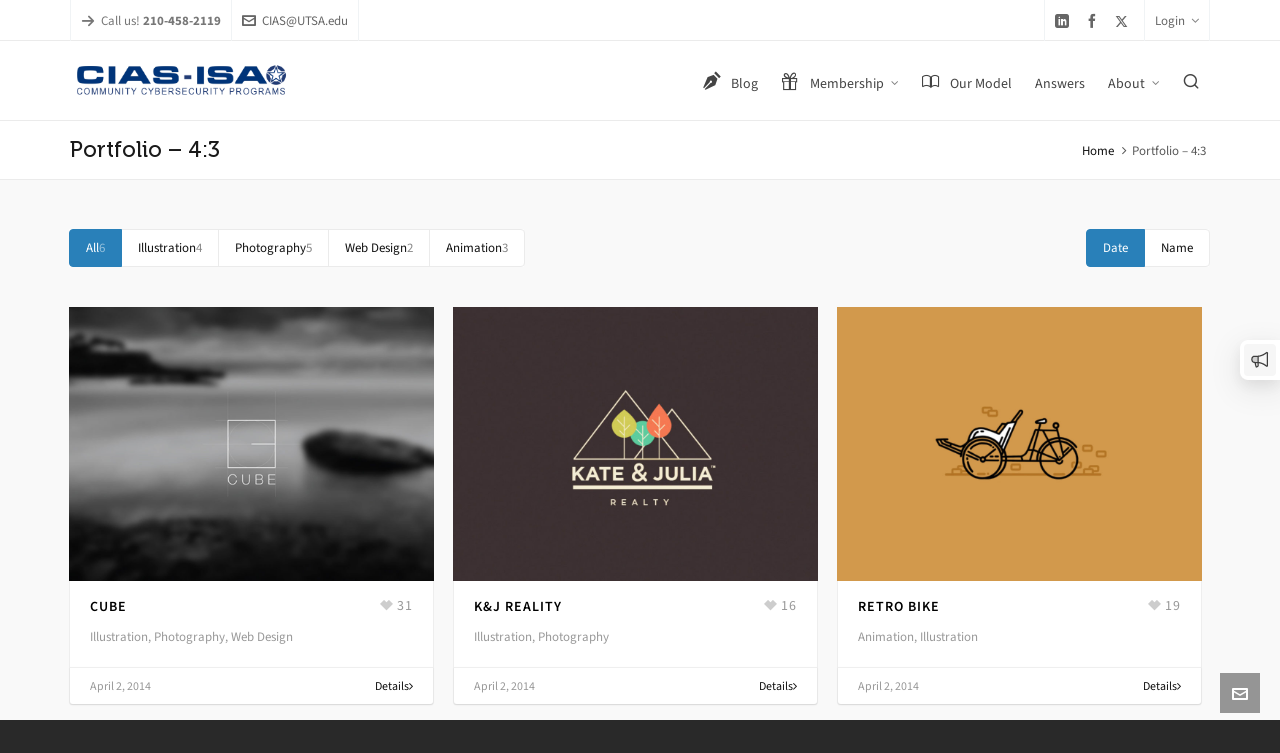

--- FILE ---
content_type: text/html; charset=utf-8
request_url: https://form.feedback.one/v0/019a6038-2a07-7943-9163-d2a38a14f8c8?locale=en-US
body_size: -126
content:
<!DOCTYPE html>
  <html lang="en">
  <head>
    <title>Feedback.one</title>
    <meta name="elm-land" content="0.19.4">
    <meta charset="UTF-8">
    <meta name="viewport" content="width=device-width, initial-scale=1.0">
    <link rel="icon" href="/v0/public/logo.svg">
    <link rel="stylesheet" href="/v0/public/compiled/styles.css">
    <script type="module" crossorigin src="/v0/assets/index-1043fe42.js"></script>
  </head>
  <body>
    <div id="app"></div>
    
  </body>
</html>

--- FILE ---
content_type: text/css
request_url: https://ciasisao.org/wp-content/uploads/elementor/css/post-6014.css?ver=1620038758
body_size: 1631
content:
.elementor-widget-theme-post-title .elementor-heading-title{font-family:var( --e-global-typography-primary-font-family ), Sans-serif;font-weight:var( --e-global-typography-primary-font-weight );color:var( --e-global-color-primary );}.elementor-6014 .elementor-element.elementor-element-4094f64f{text-align:center;}.elementor-6014 .elementor-element.elementor-element-4094f64f .elementor-heading-title{font-family:"Montserrat", Sans-serif;font-size:60px;font-weight:300;text-transform:uppercase;color:#000000;}.elementor-widget-heading .elementor-heading-title{font-family:var( --e-global-typography-primary-font-family ), Sans-serif;font-weight:var( --e-global-typography-primary-font-weight );color:var( --e-global-color-primary );}.elementor-6014 .elementor-element.elementor-element-2b6ddd4 > .elementor-widget-container{margin:0px 0px 0px 0px;padding:0px 0px 0px 0px;}.elementor-6014 .elementor-element.elementor-element-2b6ddd4{text-align:center;}.elementor-6014 .elementor-element.elementor-element-2b6ddd4 .elementor-heading-title{font-family:"Montserrat", Sans-serif;font-size:16px;font-weight:300;text-transform:uppercase;color:#000000;}.elementor-6014 .elementor-element.elementor-element-793d7cc3 > .elementor-container{min-height:300px;}.elementor-6014 .elementor-element.elementor-element-793d7cc3{margin-top:0px;margin-bottom:0px;}.elementor-bc-flex-widget .elementor-6014 .elementor-element.elementor-element-6f7289f4.elementor-column .elementor-widget-wrap{align-items:center;}.elementor-6014 .elementor-element.elementor-element-6f7289f4.elementor-column.elementor-element[data-element_type="column"] > .elementor-widget-wrap.elementor-element-populated{align-content:center;align-items:center;}.elementor-6014 .elementor-element.elementor-element-6f7289f4 > .elementor-element-populated, .elementor-6014 .elementor-element.elementor-element-6f7289f4 > .elementor-element-populated > .elementor-background-overlay, .elementor-6014 .elementor-element.elementor-element-6f7289f4 > .elementor-background-slideshow{border-radius:0px 0px 50px 50px;}.elementor-6014 .elementor-element.elementor-element-6f7289f4 > .elementor-element-populated{padding:0px 0px 0px 0px;}.elementor-6014 .elementor-element.elementor-element-37f3ec6b{width:auto;max-width:auto;}.elementor-6014 .elementor-element.elementor-element-37f3ec6b > .elementor-widget-container{background-color:var( --e-global-color-text );padding:15px 50px 12px 50px;border-radius:0px 30px 0px 0px;}.elementor-6014 .elementor-element.elementor-element-37f3ec6b .elementor-heading-title{font-size:15px;font-weight:300;text-transform:uppercase;color:#FFFFFF;}.elementor-6014 .elementor-element.elementor-element-a4769d3 > .elementor-container{max-width:1400px;min-height:300px;}.elementor-6014 .elementor-element.elementor-element-a4769d3{padding:0em 0em 0em 0em;}.elementor-6014 .elementor-element.elementor-element-69d4738f:not(.elementor-motion-effects-element-type-background) > .elementor-widget-wrap, .elementor-6014 .elementor-element.elementor-element-69d4738f > .elementor-widget-wrap > .elementor-motion-effects-container > .elementor-motion-effects-layer{background-color:#FFFFFF;}.elementor-bc-flex-widget .elementor-6014 .elementor-element.elementor-element-69d4738f.elementor-column .elementor-widget-wrap{align-items:center;}.elementor-6014 .elementor-element.elementor-element-69d4738f.elementor-column.elementor-element[data-element_type="column"] > .elementor-widget-wrap.elementor-element-populated{align-content:center;align-items:center;}.elementor-6014 .elementor-element.elementor-element-69d4738f > .elementor-element-populated, .elementor-6014 .elementor-element.elementor-element-69d4738f > .elementor-element-populated > .elementor-background-overlay, .elementor-6014 .elementor-element.elementor-element-69d4738f > .elementor-background-slideshow{border-radius:0px 0px 50px 50px;}.elementor-6014 .elementor-element.elementor-element-69d4738f > .elementor-element-populated{box-shadow:0px 15px 50px 0px rgba(0, 0, 0, 0.1);transition:background 0.3s, border 0.3s, border-radius 0.3s, box-shadow 0.3s;padding:40px 50px 40px 50px;}.elementor-6014 .elementor-element.elementor-element-69d4738f > .elementor-element-populated > .elementor-background-overlay{transition:background 0.3s, border-radius 0.3s, opacity 0.3s;}.elementor-widget-theme-post-content{color:var( --e-global-color-text );font-family:var( --e-global-typography-text-font-family ), Sans-serif;font-weight:var( --e-global-typography-text-font-weight );}.elementor-6014 .elementor-element.elementor-element-3844436{font-family:"Montserrat", Sans-serif;font-size:16px;font-weight:300;}.elementor-6014 .elementor-element.elementor-element-0128d80{padding:020px 0px 0px 50px;}.elementor-bc-flex-widget .elementor-6014 .elementor-element.elementor-element-ef44ec7.elementor-column .elementor-widget-wrap{align-items:center;}.elementor-6014 .elementor-element.elementor-element-ef44ec7.elementor-column.elementor-element[data-element_type="column"] > .elementor-widget-wrap.elementor-element-populated{align-content:center;align-items:center;}.elementor-6014 .elementor-element.elementor-element-ef44ec7.elementor-column > .elementor-widget-wrap{justify-content:flex-start;}.elementor-6014 .elementor-element.elementor-element-ef44ec7 > .elementor-element-populated{padding:0px 0px 0px 0px;}.elementor-widget-button .elementor-button{background-color:var( --e-global-color-accent );font-family:var( --e-global-typography-accent-font-family ), Sans-serif;font-weight:var( --e-global-typography-accent-font-weight );}.elementor-6014 .elementor-element.elementor-element-27cac01 .elementor-button{background-color:#F15A2200;font-family:"Montserrat", Sans-serif;font-size:16px;font-weight:500;fill:var( --e-global-color-primary );color:var( --e-global-color-primary );border-style:solid;border-color:var( --e-global-color-primary );}.elementor-6014 .elementor-element.elementor-element-27cac01 .elementor-button:hover, .elementor-6014 .elementor-element.elementor-element-27cac01 .elementor-button:focus{background-color:var( --e-global-color-primary );color:#FFFFFF;}.elementor-6014 .elementor-element.elementor-element-27cac01 .elementor-button-content-wrapper{flex-direction:row;}.elementor-6014 .elementor-element.elementor-element-27cac01 .elementor-button .elementor-button-content-wrapper{gap:10px;}.elementor-6014 .elementor-element.elementor-element-27cac01 .elementor-button:hover svg, .elementor-6014 .elementor-element.elementor-element-27cac01 .elementor-button:focus svg{fill:#FFFFFF;}.elementor-bc-flex-widget .elementor-6014 .elementor-element.elementor-element-ece3759.elementor-column .elementor-widget-wrap{align-items:center;}.elementor-6014 .elementor-element.elementor-element-ece3759.elementor-column.elementor-element[data-element_type="column"] > .elementor-widget-wrap.elementor-element-populated{align-content:center;align-items:center;}.elementor-6014 .elementor-element.elementor-element-ece3759.elementor-column > .elementor-widget-wrap{justify-content:flex-end;}.elementor-6014 .elementor-element.elementor-element-ece3759 > .elementor-element-populated{padding:0px 0px 0px 0px;}.elementor-6014 .elementor-element.elementor-element-640816b > .elementor-widget-container{margin:0em 0em 0em 0em;}.elementor-6014 .elementor-element.elementor-element-640816b{text-align:center;}.elementor-6014 .elementor-element.elementor-element-640816b .elementor-heading-title{font-family:"Roboto", Sans-serif;font-size:16px;font-weight:normal;color:#495A704F;}.elementor-6014 .elementor-element.elementor-element-8ce57c2 > .elementor-element-populated{padding:50px 50px 50px 50px;}.elementor-6014 .elementor-element.elementor-element-16198a3 > .elementor-widget-container{background-color:var( --e-global-color-primary );border-radius:50px 0px 50px 50px;box-shadow:0px 15px 50px 0px rgba(0,0,0,0.5);}.elementor-6014 .elementor-element.elementor-element-16198a3 .elementor-wrapper{--video-aspect-ratio:1.77777;}body.elementor-page-6014:not(.elementor-motion-effects-element-type-background), body.elementor-page-6014 > .elementor-motion-effects-container > .elementor-motion-effects-layer{background-color:#FFFFFF;}@media(max-width:1024px){.elementor-6014 .elementor-element.elementor-element-4094f64f{text-align:center;}.elementor-6014 .elementor-element.elementor-element-4094f64f .elementor-heading-title{font-size:40px;}.elementor-6014 .elementor-element.elementor-element-2b6ddd4{text-align:center;}.elementor-6014 .elementor-element.elementor-element-2b6ddd4 .elementor-heading-title{font-size:40px;}.elementor-6014 .elementor-element.elementor-element-793d7cc3{padding:0% 5% 0% 5%;}}@media(max-width:767px){.elementor-6014 .elementor-element.elementor-element-4094f64f .elementor-heading-title{font-size:32px;line-height:1.4em;}.elementor-6014 .elementor-element.elementor-element-2b6ddd4 .elementor-heading-title{font-size:32px;line-height:1.4em;}.elementor-6014 .elementor-element.elementor-element-69d4738f > .elementor-element-populated{padding:50px 20px 50px 20px;}.elementor-6014 .elementor-element.elementor-element-8ce57c2 > .elementor-element-populated{margin:50px 0px 0px 0px;--e-column-margin-right:0px;--e-column-margin-left:0px;padding:0px 0px 0px 0px;}}@media(min-width:768px){.elementor-6014 .elementor-element.elementor-element-6f7289f4{width:44.757%;}.elementor-6014 .elementor-element.elementor-element-8ce57c2{width:55.243%;}}@media(max-width:1024px) and (min-width:768px){.elementor-6014 .elementor-element.elementor-element-6f7289f4{width:100%;}.elementor-6014 .elementor-element.elementor-element-8ce57c2{width:100%;}}

--- FILE ---
content_type: text/css; charset=UTF-8
request_url: https://form.feedback.one/v0/public/compiled/styles.css
body_size: 3631
content:
*,:after,:before{--tw-border-spacing-x:0;--tw-border-spacing-y:0;--tw-translate-x:0;--tw-translate-y:0;--tw-rotate:0;--tw-skew-x:0;--tw-skew-y:0;--tw-scale-x:1;--tw-scale-y:1;--tw-pan-x: ;--tw-pan-y: ;--tw-pinch-zoom: ;--tw-scroll-snap-strictness:proximity;--tw-gradient-from-position: ;--tw-gradient-via-position: ;--tw-gradient-to-position: ;--tw-ordinal: ;--tw-slashed-zero: ;--tw-numeric-figure: ;--tw-numeric-spacing: ;--tw-numeric-fraction: ;--tw-ring-inset: ;--tw-ring-offset-width:0px;--tw-ring-offset-color:#fff;--tw-ring-color:rgba(59,130,246,.5);--tw-ring-offset-shadow:0 0 #0000;--tw-ring-shadow:0 0 #0000;--tw-shadow:0 0 #0000;--tw-shadow-colored:0 0 #0000;--tw-blur: ;--tw-brightness: ;--tw-contrast: ;--tw-grayscale: ;--tw-hue-rotate: ;--tw-invert: ;--tw-saturate: ;--tw-sepia: ;--tw-drop-shadow: ;--tw-backdrop-blur: ;--tw-backdrop-brightness: ;--tw-backdrop-contrast: ;--tw-backdrop-grayscale: ;--tw-backdrop-hue-rotate: ;--tw-backdrop-invert: ;--tw-backdrop-opacity: ;--tw-backdrop-saturate: ;--tw-backdrop-sepia: ;--tw-contain-size: ;--tw-contain-layout: ;--tw-contain-paint: ;--tw-contain-style: }::backdrop{--tw-border-spacing-x:0;--tw-border-spacing-y:0;--tw-translate-x:0;--tw-translate-y:0;--tw-rotate:0;--tw-skew-x:0;--tw-skew-y:0;--tw-scale-x:1;--tw-scale-y:1;--tw-pan-x: ;--tw-pan-y: ;--tw-pinch-zoom: ;--tw-scroll-snap-strictness:proximity;--tw-gradient-from-position: ;--tw-gradient-via-position: ;--tw-gradient-to-position: ;--tw-ordinal: ;--tw-slashed-zero: ;--tw-numeric-figure: ;--tw-numeric-spacing: ;--tw-numeric-fraction: ;--tw-ring-inset: ;--tw-ring-offset-width:0px;--tw-ring-offset-color:#fff;--tw-ring-color:rgba(59,130,246,.5);--tw-ring-offset-shadow:0 0 #0000;--tw-ring-shadow:0 0 #0000;--tw-shadow:0 0 #0000;--tw-shadow-colored:0 0 #0000;--tw-blur: ;--tw-brightness: ;--tw-contrast: ;--tw-grayscale: ;--tw-hue-rotate: ;--tw-invert: ;--tw-saturate: ;--tw-sepia: ;--tw-drop-shadow: ;--tw-backdrop-blur: ;--tw-backdrop-brightness: ;--tw-backdrop-contrast: ;--tw-backdrop-grayscale: ;--tw-backdrop-hue-rotate: ;--tw-backdrop-invert: ;--tw-backdrop-opacity: ;--tw-backdrop-saturate: ;--tw-backdrop-sepia: ;--tw-contain-size: ;--tw-contain-layout: ;--tw-contain-paint: ;--tw-contain-style: }/*! tailwindcss v3.4.17 | MIT License | https://tailwindcss.com*/*,:after,:before{box-sizing:border-box;border:0 solid #e5e7eb}:after,:before{--tw-content:""}:host,html{line-height:1.5;-webkit-text-size-adjust:100%;-moz-tab-size:4;-o-tab-size:4;tab-size:4;font-family:ui-sans-serif,system-ui,sans-serif,Apple Color Emoji,Segoe UI Emoji,Segoe UI Symbol,Noto Color Emoji;font-feature-settings:normal;font-variation-settings:normal;-webkit-tap-highlight-color:transparent}body{margin:0;line-height:inherit}hr{height:0;color:inherit;border-top-width:1px}abbr:where([title]){-webkit-text-decoration:underline dotted;text-decoration:underline dotted}h1,h2,h3,h4,h5,h6{font-size:inherit;font-weight:inherit}a{color:inherit;text-decoration:inherit}b,strong{font-weight:bolder}code,kbd,pre,samp{font-family:ui-monospace,SFMono-Regular,Menlo,Monaco,Consolas,Liberation Mono,Courier New,monospace;font-feature-settings:normal;font-variation-settings:normal;font-size:1em}small{font-size:80%}sub,sup{font-size:75%;line-height:0;position:relative;vertical-align:baseline}sub{bottom:-.25em}sup{top:-.5em}table{text-indent:0;border-color:inherit;border-collapse:collapse}button,input,optgroup,select,textarea{font-family:inherit;font-feature-settings:inherit;font-variation-settings:inherit;font-size:100%;font-weight:inherit;line-height:inherit;letter-spacing:inherit;color:inherit;margin:0;padding:0}button,select{text-transform:none}button,input:where([type=button]),input:where([type=reset]),input:where([type=submit]){-webkit-appearance:button;background-color:transparent;background-image:none}:-moz-focusring{outline:auto}:-moz-ui-invalid{box-shadow:none}progress{vertical-align:baseline}::-webkit-inner-spin-button,::-webkit-outer-spin-button{height:auto}[type=search]{-webkit-appearance:textfield;outline-offset:-2px}::-webkit-search-decoration{-webkit-appearance:none}::-webkit-file-upload-button{-webkit-appearance:button;font:inherit}summary{display:list-item}blockquote,dd,dl,figure,h1,h2,h3,h4,h5,h6,hr,p,pre{margin:0}fieldset{margin:0}fieldset,legend{padding:0}menu,ol,ul{list-style:none;margin:0;padding:0}dialog{padding:0}textarea{resize:vertical}input::-moz-placeholder,textarea::-moz-placeholder{opacity:1;color:#9ca3af}input::placeholder,textarea::placeholder{opacity:1;color:#9ca3af}[role=button],button{cursor:pointer}:disabled{cursor:default}audio,canvas,embed,iframe,img,object,svg,video{display:block;vertical-align:middle}img,video{max-width:100%;height:auto}[hidden]:where(:not([hidden=until-found])){display:none}[multiple],[type=date],[type=datetime-local],[type=email],[type=month],[type=number],[type=password],[type=search],[type=tel],[type=text],[type=time],[type=url],[type=week],input:where(:not([type])),select,textarea{-webkit-appearance:none;-moz-appearance:none;appearance:none;background-color:#fff;border-color:#6b7280;border-width:1px;border-radius:0;padding:.5rem .75rem;font-size:1rem;line-height:1.5rem;--tw-shadow:0 0 #0000}[multiple]:focus,[type=date]:focus,[type=datetime-local]:focus,[type=email]:focus,[type=month]:focus,[type=number]:focus,[type=password]:focus,[type=search]:focus,[type=tel]:focus,[type=text]:focus,[type=time]:focus,[type=url]:focus,[type=week]:focus,input:where(:not([type])):focus,select:focus,textarea:focus{outline:2px solid transparent;outline-offset:2px;--tw-ring-inset:var(--tw-empty,/*!*/ /*!*/);--tw-ring-offset-width:0px;--tw-ring-offset-color:#fff;--tw-ring-color:#2563eb;--tw-ring-offset-shadow:var(--tw-ring-inset) 0 0 0 var(--tw-ring-offset-width) var(--tw-ring-offset-color);--tw-ring-shadow:var(--tw-ring-inset) 0 0 0 calc(1px + var(--tw-ring-offset-width)) var(--tw-ring-color);box-shadow:var(--tw-ring-offset-shadow),var(--tw-ring-shadow),var(--tw-shadow);border-color:#2563eb}input::-moz-placeholder,textarea::-moz-placeholder{color:#6b7280;opacity:1}input::placeholder,textarea::placeholder{color:#6b7280;opacity:1}::-webkit-datetime-edit-fields-wrapper{padding:0}::-webkit-date-and-time-value{min-height:1.5em;text-align:inherit}::-webkit-datetime-edit{display:inline-flex}::-webkit-datetime-edit,::-webkit-datetime-edit-day-field,::-webkit-datetime-edit-hour-field,::-webkit-datetime-edit-meridiem-field,::-webkit-datetime-edit-millisecond-field,::-webkit-datetime-edit-minute-field,::-webkit-datetime-edit-month-field,::-webkit-datetime-edit-second-field,::-webkit-datetime-edit-year-field{padding-top:0;padding-bottom:0}select{background-image:url("data:image/svg+xml;charset=utf-8,%3Csvg xmlns='http://www.w3.org/2000/svg' fill='none' viewBox='0 0 20 20'%3E%3Cpath stroke='%236b7280' stroke-linecap='round' stroke-linejoin='round' stroke-width='1.5' d='m6 8 4 4 4-4'/%3E%3C/svg%3E");background-position:right .5rem center;background-repeat:no-repeat;background-size:1.5em 1.5em;padding-right:2.5rem}[multiple],[size]:where(select:not([size="1"])){background-image:none;background-position:0 0;background-repeat:unset;background-size:initial;padding-right:.75rem;-webkit-print-color-adjust:unset;print-color-adjust:unset}[type=checkbox],[type=radio]{-webkit-appearance:none;-moz-appearance:none;appearance:none;padding:0;-webkit-print-color-adjust:exact;print-color-adjust:exact;display:inline-block;vertical-align:middle;background-origin:border-box;-webkit-user-select:none;-moz-user-select:none;user-select:none;flex-shrink:0;height:1rem;width:1rem;color:#2563eb;background-color:#fff;border-color:#6b7280;border-width:1px;--tw-shadow:0 0 #0000}[type=checkbox]{border-radius:0}[type=radio]{border-radius:100%}[type=checkbox]:focus,[type=radio]:focus{outline:2px solid transparent;outline-offset:2px;--tw-ring-inset:var(--tw-empty,/*!*/ /*!*/);--tw-ring-offset-width:2px;--tw-ring-offset-color:#fff;--tw-ring-color:#2563eb;--tw-ring-offset-shadow:var(--tw-ring-inset) 0 0 0 var(--tw-ring-offset-width) var(--tw-ring-offset-color);--tw-ring-shadow:var(--tw-ring-inset) 0 0 0 calc(2px + var(--tw-ring-offset-width)) var(--tw-ring-color);box-shadow:var(--tw-ring-offset-shadow),var(--tw-ring-shadow),var(--tw-shadow)}[type=checkbox]:checked,[type=radio]:checked{border-color:transparent;background-color:currentColor;background-size:100% 100%;background-position:50%;background-repeat:no-repeat}[type=checkbox]:checked{background-image:url("data:image/svg+xml;charset=utf-8,%3Csvg xmlns='http://www.w3.org/2000/svg' fill='%23fff' viewBox='0 0 16 16'%3E%3Cpath d='M12.207 4.793a1 1 0 0 1 0 1.414l-5 5a1 1 0 0 1-1.414 0l-2-2a1 1 0 0 1 1.414-1.414L6.5 9.086l4.293-4.293a1 1 0 0 1 1.414 0'/%3E%3C/svg%3E")}@media (forced-colors:active) {[type=checkbox]:checked{-webkit-appearance:auto;-moz-appearance:auto;appearance:auto}}[type=radio]:checked{background-image:url("data:image/svg+xml;charset=utf-8,%3Csvg xmlns='http://www.w3.org/2000/svg' fill='%23fff' viewBox='0 0 16 16'%3E%3Ccircle cx='8' cy='8' r='3'/%3E%3C/svg%3E")}@media (forced-colors:active) {[type=radio]:checked{-webkit-appearance:auto;-moz-appearance:auto;appearance:auto}}[type=checkbox]:checked:focus,[type=checkbox]:checked:hover,[type=radio]:checked:focus,[type=radio]:checked:hover{border-color:transparent;background-color:currentColor}[type=checkbox]:indeterminate{background-image:url("data:image/svg+xml;charset=utf-8,%3Csvg xmlns='http://www.w3.org/2000/svg' fill='none' viewBox='0 0 16 16'%3E%3Cpath stroke='%23fff' stroke-linecap='round' stroke-linejoin='round' stroke-width='2' d='M4 8h8'/%3E%3C/svg%3E");border-color:transparent;background-color:currentColor;background-size:100% 100%;background-position:50%;background-repeat:no-repeat}@media (forced-colors:active) {[type=checkbox]:indeterminate{-webkit-appearance:auto;-moz-appearance:auto;appearance:auto}}[type=checkbox]:indeterminate:focus,[type=checkbox]:indeterminate:hover{border-color:transparent;background-color:currentColor}[type=file]{background:unset;border-color:inherit;border-width:0;border-radius:0;padding:0;font-size:unset;line-height:inherit}[type=file]:focus{outline:1px solid ButtonText;outline:1px auto -webkit-focus-ring-color}.invisible{visibility:hidden}.absolute{position:absolute}.relative{position:relative}.inset-0{inset:0}.-mr-2\.5{margin-right:-.625rem}.mb-6{margin-bottom:1.5rem}.mt-2{margin-top:.5rem}.block{display:block}.flex{display:flex}.inline-flex{display:inline-flex}.hidden{display:none}.h-20{height:5rem}.h-48{height:12rem}.h-5{height:1.25rem}.h-6{height:1.5rem}.h-8{height:2rem}.h-\[18px\]{height:18px}.h-full{height:100%}.max-h-\[10rem\]{max-height:10rem}.w-20{width:5rem}.w-6{width:1.5rem}.w-8{width:2rem}.w-full{width:100%}.max-w-\[19rem\]{max-width:19rem}.flex-1{flex:1 1 0%}@keyframes spin{to{transform:rotate(1turn)}}.animate-spin{animation:spin 1s linear infinite}.resize-none{resize:none}.appearance-none{-webkit-appearance:none;-moz-appearance:none;appearance:none}.flex-col{flex-direction:column}.items-center{align-items:center}.items-baseline{align-items:baseline}.justify-center{justify-content:center}.justify-between{justify-content:space-between}.gap-2{gap:.5rem}.gap-4{gap:1rem}.gap-6{gap:1.5rem}.overflow-hidden{overflow:hidden}.overflow-y-auto{overflow-y:auto}.overscroll-contain{overscroll-behavior:contain}.hyphens-auto{-webkit-hyphens:auto;hyphens:auto}.rounded{border-radius:.25rem}.rounded-lg{border-radius:.5rem}.rounded-e-lg{border-start-end-radius:.5rem;border-end-end-radius:.5rem}.rounded-s-lg{border-start-start-radius:.5rem;border-end-start-radius:.5rem}.border{border-width:1px}.border-b{border-bottom-width:1px}.border-r{border-right-width:1px}.border-t{border-top-width:1px}.border-none{border-style:none}.border-\[\#3d3d3d\]{--tw-border-opacity:1;border-color:rgb(61 61 61/var(--tw-border-opacity,1))}.border-\[\#555\]{--tw-border-opacity:1;border-color:rgb(85 85 85/var(--tw-border-opacity,1))}.border-\[\#adadad\]{--tw-border-opacity:1;border-color:rgb(173 173 173/var(--tw-border-opacity,1))}.border-\[\#ebebeb\]{--tw-border-opacity:1;border-color:rgb(235 235 235/var(--tw-border-opacity,1))}.border-\[rgba\(0\2c 0\2c 0\2c 0\.16\)\]{border-color:rgba(0,0,0,.16)}.border-red-500{--tw-border-opacity:1;border-color:rgb(239 68 68/var(--tw-border-opacity,1))}.bg-\[\#3d3d3d\]{--tw-bg-opacity:1;background-color:rgb(61 61 61/var(--tw-bg-opacity,1))}.bg-\[\#3d3d3d\]\/10{background-color:rgba(61,61,61,.1)}.bg-\[\#f6f6f6\]{--tw-bg-opacity:1;background-color:rgb(246 246 246/var(--tw-bg-opacity,1))}.bg-\[rgba\(67\2c 67\2c 67\2c 0\.92\)\]{background-color:rgba(67,67,67,.92)}.bg-white{--tw-bg-opacity:1;background-color:rgb(255 255 255/var(--tw-bg-opacity,1))}.fill-\[\#adadad\]{fill:#adadad}.px-3{padding-left:.75rem;padding-right:.75rem}.px-4{padding-left:1rem;padding-right:1rem}.px-8{padding-left:2rem;padding-right:2rem}.px-px{padding-left:1px;padding-right:1px}.py-2{padding-top:.5rem;padding-bottom:.5rem}.py-6{padding-top:1.5rem;padding-bottom:1.5rem}.pb-4{padding-bottom:1rem}.pb-5{padding-bottom:1.25rem}.pl-3{padding-left:.75rem}.pr-20{padding-right:5rem}.pt-5{padding-top:1.25rem}.text-center{text-align:center}.text-base{font-size:1rem;line-height:1.5rem}.text-sm{font-size:.875rem;line-height:1.25rem}.text-xl{font-size:1.25rem;line-height:1.75rem}.font-bold{font-weight:700}.font-medium{font-weight:500}.leading-\[1\.375rem\]{line-height:1.375rem}.leading-normal{line-height:1.5}.text-\[\#222\]{--tw-text-opacity:1;color:rgb(34 34 34/var(--tw-text-opacity,1))}.text-\[\#3d3d3d\]{--tw-text-opacity:1;color:rgb(61 61 61/var(--tw-text-opacity,1))}.text-\[\#757575\]{--tw-text-opacity:1;color:rgb(117 117 117/var(--tw-text-opacity,1))}.text-\[\#adadad\]{--tw-text-opacity:1;color:rgb(173 173 173/var(--tw-text-opacity,1))}.text-red-600{--tw-text-opacity:1;color:rgb(220 38 38/var(--tw-text-opacity,1))}.text-white{--tw-text-opacity:1;color:rgb(255 255 255/var(--tw-text-opacity,1))}.subpixel-antialiased{-webkit-font-smoothing:auto;-moz-osx-font-smoothing:auto}.opacity-0{opacity:0}.outline-none{outline:2px solid transparent;outline-offset:2px}.ring{--tw-ring-offset-shadow:var(--tw-ring-inset) 0 0 0 var(--tw-ring-offset-width) var(--tw-ring-offset-color);--tw-ring-shadow:var(--tw-ring-inset) 0 0 0 calc(3px + var(--tw-ring-offset-width)) var(--tw-ring-color)}.ring,.ring-1{box-shadow:var(--tw-ring-offset-shadow),var(--tw-ring-shadow),var(--tw-shadow,0 0 #0000)}.ring-1{--tw-ring-offset-shadow:var(--tw-ring-inset) 0 0 0 var(--tw-ring-offset-width) var(--tw-ring-offset-color);--tw-ring-shadow:var(--tw-ring-inset) 0 0 0 calc(1px + var(--tw-ring-offset-width)) var(--tw-ring-color)}.ring-\[\#3d3d3d\]{--tw-ring-opacity:1;--tw-ring-color:rgb(61 61 61/var(--tw-ring-opacity,1))}.ring-\[rgba\(0\2c 0\2c 0\2c 0\.16\)\]{--tw-ring-color:rgba(0,0,0,.16)}.transition{transition-property:color,background-color,border-color,text-decoration-color,fill,stroke,opacity,box-shadow,transform,filter,-webkit-backdrop-filter;transition-property:color,background-color,border-color,text-decoration-color,fill,stroke,opacity,box-shadow,transform,filter,backdrop-filter;transition-property:color,background-color,border-color,text-decoration-color,fill,stroke,opacity,box-shadow,transform,filter,backdrop-filter,-webkit-backdrop-filter;transition-timing-function:cubic-bezier(.4,0,.2,1);transition-duration:.15s}.duration-100{transition-duration:.1s}.ease-in{transition-timing-function:cubic-bezier(.4,0,1,1)}body,html{height:100%}body{color:#222;-webkit-font-smoothing:antialiased;-moz-osx-font-smoothing:grayscale}textarea:focus{box-shadow:0 0 0 1px #3d3d3d}select{background-image:url("data:image/svg+xml;charset=utf-8,%3Csvg xmlns='http://www.w3.org/2000/svg' width='16' height='16' aria-hidden='true' style='fill:%23adadad;margin-bottom:0;flex-shrink:0'%3E%3Cpath d='M13.027 5.466a.75.75 0 0 1 .007 1.06L9.24 10.37a1.75 1.75 0 0 1-2.483.008L2.97 6.59a.75.75 0 0 1 1.06-1.06l3.79 3.786a.25.25 0 0 0 .354-.002l3.793-3.842a.75.75 0 0 1 1.06-.007Z'/%3E%3C/svg%3E");background-position:right .5rem center;background-repeat:no-repeat;background-size:20px 20px;padding-right:2.5rem;-webkit-print-color-adjust:exact;print-color-adjust:exact}.no-display-media #screenshot-field{display:none}html[lang=hy]{font-size:95%}.placeholder\:text-\[\#adadad\]::-moz-placeholder{--tw-text-opacity:1;color:rgb(173 173 173/var(--tw-text-opacity,1))}.placeholder\:text-\[\#adadad\]::placeholder{--tw-text-opacity:1;color:rgb(173 173 173/var(--tw-text-opacity,1))}.hover\:border-\[\#222\]:hover{--tw-border-opacity:1;border-color:rgb(34 34 34/var(--tw-border-opacity,1))}.hover\:border-\[\#292929\]:hover{--tw-border-opacity:1;border-color:rgb(41 41 41/var(--tw-border-opacity,1))}.hover\:border-red-600:hover{--tw-border-opacity:1;border-color:rgb(220 38 38/var(--tw-border-opacity,1))}.hover\:bg-\[\#292929\]:hover{--tw-bg-opacity:1;background-color:rgb(41 41 41/var(--tw-bg-opacity,1))}.hover\:bg-\[\#f6f6f6\]:hover{--tw-bg-opacity:1;background-color:rgb(246 246 246/var(--tw-bg-opacity,1))}.hover\:bg-\[rgba\(22\2c 22\2c 22\2c 0\.72\)\]:hover{background-color:hsla(0,0%,9%,.72)}.hover\:text-\[\#3d3d3d\]:hover{--tw-text-opacity:1;color:rgb(61 61 61/var(--tw-text-opacity,1))}.hover\:text-red-700:hover{--tw-text-opacity:1;color:rgb(185 28 28/var(--tw-text-opacity,1))}.hover\:ring-\[rgba\(0\2c 0\2c 0\2c 0\.32\)\]:hover{--tw-ring-color:rgba(0,0,0,.32)}.focus\:text-\[rgb\(61\2c 61\2c 61\)\]:focus{--tw-text-opacity:1;color:rgb(61 61 61/var(--tw-text-opacity,1))}.focus\:ring-2:focus{--tw-ring-offset-shadow:var(--tw-ring-inset) 0 0 0 var(--tw-ring-offset-width) var(--tw-ring-offset-color);--tw-ring-shadow:var(--tw-ring-inset) 0 0 0 calc(2px + var(--tw-ring-offset-width)) var(--tw-ring-color);box-shadow:var(--tw-ring-offset-shadow),var(--tw-ring-shadow),var(--tw-shadow,0 0 #0000)}.focus\:ring-\[\#3d3d3d\]:focus{--tw-ring-opacity:1;--tw-ring-color:rgb(61 61 61/var(--tw-ring-opacity,1))}.focus\:placeholder\:text-\[\#d6d6d6\]:focus::-moz-placeholder{--tw-text-opacity:1;color:rgb(214 214 214/var(--tw-text-opacity,1))}.focus\:placeholder\:text-\[\#d6d6d6\]:focus::placeholder{--tw-text-opacity:1;color:rgb(214 214 214/var(--tw-text-opacity,1))}.active\:border-\[\#141414\]:active{--tw-border-opacity:1;border-color:rgb(20 20 20/var(--tw-border-opacity,1))}.active\:border-red-700:active{--tw-border-opacity:1;border-color:rgb(185 28 28/var(--tw-border-opacity,1))}.active\:bg-\[\#141414\]:active{--tw-bg-opacity:1;background-color:rgb(20 20 20/var(--tw-bg-opacity,1))}.active\:bg-\[\#ebebeb\]:active{--tw-bg-opacity:1;background-color:rgb(235 235 235/var(--tw-bg-opacity,1))}.active\:bg-\[rgba\(0\2c 0\2c 0\2c 0\.87\)\]:active{background-color:rgba(0,0,0,.87)}.active\:text-\[\#292929\]:active{--tw-text-opacity:1;color:rgb(41 41 41/var(--tw-text-opacity,1))}.active\:text-red-800:active{--tw-text-opacity:1;color:rgb(153 27 27/var(--tw-text-opacity,1))}.disabled\:cursor-not-allowed:disabled{cursor:not-allowed}.disabled\:border-\[rgba\(0\2c 0\2c 0\2c 0\.06\)\]:disabled{border-color:rgba(0,0,0,.06)}.disabled\:border-\[rgba\(0\2c 0\2c 0\2c 0\.1\)\]:disabled{border-color:rgba(0,0,0,.1)}.disabled\:bg-\[rgba\(0\2c 0\2c 0\2c 0\.06\)\]:disabled{background-color:rgba(0,0,0,.06)}.disabled\:bg-white:disabled{--tw-bg-opacity:1;background-color:rgb(255 255 255/var(--tw-bg-opacity,1))}.disabled\:text-\[\#adadad\]:disabled{--tw-text-opacity:1;color:rgb(173 173 173/var(--tw-text-opacity,1))}.disabled\:text-\[rgba\(0\2c 0\2c 0\2c 0\.1\)\]:disabled{color:rgba(0,0,0,.1)}.group\/screenshot:hover .group-hover\/screenshot\:visible{visibility:visible}.group:hover .group-hover\:border-\[\#222\]{--tw-border-opacity:1;border-color:rgb(34 34 34/var(--tw-border-opacity,1))}.group\/screenshot:hover .group-hover\/screenshot\:opacity-100{opacity:1}

--- FILE ---
content_type: application/javascript; charset=UTF-8
request_url: https://form.feedback.one/v0/assets/index-1043fe42.js
body_size: 45667
content:
(function(){const t=document.createElement("link").relList;if(t&&t.supports&&t.supports("modulepreload"))return;for(const a of document.querySelectorAll('link[rel="modulepreload"]'))n(a);new MutationObserver(a=>{for(const i of a)if(i.type==="childList")for(const u of i.addedNodes)u.tagName==="LINK"&&u.rel==="modulepreload"&&n(u)}).observe(document,{childList:!0,subtree:!0});function r(a){const i={};return a.integrity&&(i.integrity=a.integrity),a.referrerPolicy&&(i.referrerPolicy=a.referrerPolicy),a.crossOrigin==="use-credentials"?i.credentials="include":a.crossOrigin==="anonymous"?i.credentials="omit":i.credentials="same-origin",i}function n(a){if(a.ep)return;a.ep=!0;const i=r(a);fetch(a.href,i)}})();const on=new WeakMap,$s={height:"",position:"fixed",top:"-500px",left:"-500px"};function fs(e){const t=on.get(e);if(t)return t;const r=getComputedStyle(e),n=e.cloneNode();for(const c of r)n.style.setProperty(c,r.getPropertyValue(c));Object.assign(n.style,$s);const a={mirror:n,additionalHeight:parseFloat(r.borderTopWidth)+parseFloat(r.borderBottomWidth)};on.set(e,a);const i=()=>{on.delete(e)},u={once:!0,passive:!0};return window.addEventListener("resize",i,u),window.addEventListener("load",i,u),a}function Fr(e){const{mirror:t,additionalHeight:r}=fs(e);t.value=e.value,document.body.append(t);const n=String(t.scrollHeight+r)+"px";e.style.minHeight!==n&&(e.style.minHeight=n),t.remove()}function Ha(e){Fr(e.target)}function ds(e){typeof e=="string"?e=document.querySelectorAll(e):e instanceof HTMLTextAreaElement&&(e=[e]);for(const t of e)t.addEventListener("input",Ha),t.form&&t.form.addEventListener("reset",Ha),Fr(t)}Fr.watch=ds;var Ft=typeof globalThis<"u"?globalThis:typeof window<"u"?window:typeof global<"u"?global:typeof self<"u"?self:{};function Nn(e){return e&&e.__esModule&&Object.prototype.hasOwnProperty.call(e,"default")?e.default:e}var Sn={exports:{}};(function(e,t){(function(r,n){var a="1.0.37",i="",u="?",c="function",$="undefined",b="object",v="string",w="major",f="model",d="name",p="type",h="vendor",m="version",R="architecture",T="console",j="mobile",A="tablet",G="smarttv",ie="wearable",se="embedded",je=500,Be="Amazon",ke="Apple",rt="ASUS",nt="BlackBerry",at="Browser",tr="Chrome",us="Edge",rr="Firefox",nr="Google",Ca="Huawei",Xr="LG",Kr="Microsoft",Ea="Motorola",ar="Opera",or="Samsung",Ra="Sharp",ir="Sony",en="Xiaomi",tn="Zebra",Ia="Facebook",Ta="Chromium OS",Da="Mac OS",ss=function(I,H){var E={};for(var z in I)H[z]&&H[z].length%2===0?E[z]=H[z].concat(I[z]):E[z]=I[z];return E},ur=function(I){for(var H={},E=0;E<I.length;E++)H[I[E].toUpperCase()]=I[E];return H},Oa=function(I,H){return typeof I===v?Rt(H).indexOf(Rt(I))!==-1:!1},Rt=function(I){return I.toLowerCase()},cs=function(I){return typeof I===v?I.replace(/[^\d\.]/g,i).split(".")[0]:n},rn=function(I,H){if(typeof I===v)return I=I.replace(/^\s\s*/,i),typeof H===$?I:I.substring(0,je)},It=function(I,H){for(var E=0,z,Je,Ae,F,x,xe;E<H.length&&!x;){var an=H[E],Ma=H[E+1];for(z=Je=0;z<an.length&&!x&&an[z];)if(x=an[z++].exec(I),x)for(Ae=0;Ae<Ma.length;Ae++)xe=x[++Je],F=Ma[Ae],typeof F===b&&F.length>0?F.length===2?typeof F[1]==c?this[F[0]]=F[1].call(this,xe):this[F[0]]=F[1]:F.length===3?typeof F[1]===c&&!(F[1].exec&&F[1].test)?this[F[0]]=xe?F[1].call(this,xe,F[2]):n:this[F[0]]=xe?xe.replace(F[1],F[2]):n:F.length===4&&(this[F[0]]=xe?F[3].call(this,xe.replace(F[1],F[2])):n):this[F]=xe||n;E+=2}},nn=function(I,H){for(var E in H)if(typeof H[E]===b&&H[E].length>0){for(var z=0;z<H[E].length;z++)if(Oa(H[E][z],I))return E===u?n:E}else if(Oa(H[E],I))return E===u?n:E;return I},ls={"1.0":"/8","1.2":"/1","1.3":"/3","2.0":"/412","2.0.2":"/416","2.0.3":"/417","2.0.4":"/419","?":"/"},La={ME:"4.90","NT 3.11":"NT3.51","NT 4.0":"NT4.0",2e3:"NT 5.0",XP:["NT 5.1","NT 5.2"],Vista:"NT 6.0",7:"NT 6.1",8:"NT 6.2","8.1":"NT 6.3",10:["NT 6.4","NT 10.0"],RT:"ARM"},Fa={browser:[[/\b(?:crmo|crios)\/([\w\.]+)/i],[m,[d,"Chrome"]],[/edg(?:e|ios|a)?\/([\w\.]+)/i],[m,[d,"Edge"]],[/(opera mini)\/([-\w\.]+)/i,/(opera [mobiletab]{3,6})\b.+version\/([-\w\.]+)/i,/(opera)(?:.+version\/|[\/ ]+)([\w\.]+)/i],[d,m],[/opios[\/ ]+([\w\.]+)/i],[m,[d,ar+" Mini"]],[/\bopr\/([\w\.]+)/i],[m,[d,ar]],[/\bb[ai]*d(?:uhd|[ub]*[aekoprswx]{5,6})[\/ ]?([\w\.]+)/i],[m,[d,"Baidu"]],[/(kindle)\/([\w\.]+)/i,/(lunascape|maxthon|netfront|jasmine|blazer)[\/ ]?([\w\.]*)/i,/(avant|iemobile|slim)\s?(?:browser)?[\/ ]?([\w\.]*)/i,/(?:ms|\()(ie) ([\w\.]+)/i,/(flock|rockmelt|midori|epiphany|silk|skyfire|bolt|iron|vivaldi|iridium|phantomjs|bowser|quark|qupzilla|falkon|rekonq|puffin|brave|whale(?!.+naver)|qqbrowserlite|qq|duckduckgo)\/([-\w\.]+)/i,/(heytap|ovi)browser\/([\d\.]+)/i,/(weibo)__([\d\.]+)/i],[d,m],[/(?:\buc? ?browser|(?:juc.+)ucweb)[\/ ]?([\w\.]+)/i],[m,[d,"UC"+at]],[/microm.+\bqbcore\/([\w\.]+)/i,/\bqbcore\/([\w\.]+).+microm/i,/micromessenger\/([\w\.]+)/i],[m,[d,"WeChat"]],[/konqueror\/([\w\.]+)/i],[m,[d,"Konqueror"]],[/trident.+rv[: ]([\w\.]{1,9})\b.+like gecko/i],[m,[d,"IE"]],[/ya(?:search)?browser\/([\w\.]+)/i],[m,[d,"Yandex"]],[/slbrowser\/([\w\.]+)/i],[m,[d,"Smart Lenovo "+at]],[/(avast|avg)\/([\w\.]+)/i],[[d,/(.+)/,"$1 Secure "+at],m],[/\bfocus\/([\w\.]+)/i],[m,[d,rr+" Focus"]],[/\bopt\/([\w\.]+)/i],[m,[d,ar+" Touch"]],[/coc_coc\w+\/([\w\.]+)/i],[m,[d,"Coc Coc"]],[/dolfin\/([\w\.]+)/i],[m,[d,"Dolphin"]],[/coast\/([\w\.]+)/i],[m,[d,ar+" Coast"]],[/miuibrowser\/([\w\.]+)/i],[m,[d,"MIUI "+at]],[/fxios\/([-\w\.]+)/i],[m,[d,rr]],[/\bqihu|(qi?ho?o?|360)browser/i],[[d,"360 "+at]],[/(oculus|sailfish|huawei|vivo)browser\/([\w\.]+)/i],[[d,/(.+)/,"$1 "+at],m],[/samsungbrowser\/([\w\.]+)/i],[m,[d,or+" Internet"]],[/(comodo_dragon)\/([\w\.]+)/i],[[d,/_/g," "],m],[/metasr[\/ ]?([\d\.]+)/i],[m,[d,"Sogou Explorer"]],[/(sogou)mo\w+\/([\d\.]+)/i],[[d,"Sogou Mobile"],m],[/(electron)\/([\w\.]+) safari/i,/(tesla)(?: qtcarbrowser|\/(20\d\d\.[-\w\.]+))/i,/m?(qqbrowser|2345Explorer)[\/ ]?([\w\.]+)/i],[d,m],[/(lbbrowser)/i,/\[(linkedin)app\]/i],[d],[/((?:fban\/fbios|fb_iab\/fb4a)(?!.+fbav)|;fbav\/([\w\.]+);)/i],[[d,Ia],m],[/(Klarna)\/([\w\.]+)/i,/(kakao(?:talk|story))[\/ ]([\w\.]+)/i,/(naver)\(.*?(\d+\.[\w\.]+).*\)/i,/safari (line)\/([\w\.]+)/i,/\b(line)\/([\w\.]+)\/iab/i,/(alipay)client\/([\w\.]+)/i,/(chromium|instagram|snapchat)[\/ ]([-\w\.]+)/i],[d,m],[/\bgsa\/([\w\.]+) .*safari\//i],[m,[d,"GSA"]],[/musical_ly(?:.+app_?version\/|_)([\w\.]+)/i],[m,[d,"TikTok"]],[/headlesschrome(?:\/([\w\.]+)| )/i],[m,[d,tr+" Headless"]],[/ wv\).+(chrome)\/([\w\.]+)/i],[[d,tr+" WebView"],m],[/droid.+ version\/([\w\.]+)\b.+(?:mobile safari|safari)/i],[m,[d,"Android "+at]],[/(chrome|omniweb|arora|[tizenoka]{5} ?browser)\/v?([\w\.]+)/i],[d,m],[/version\/([\w\.\,]+) .*mobile\/\w+ (safari)/i],[m,[d,"Mobile Safari"]],[/version\/([\w(\.|\,)]+) .*(mobile ?safari|safari)/i],[m,d],[/webkit.+?(mobile ?safari|safari)(\/[\w\.]+)/i],[d,[m,nn,ls]],[/(webkit|khtml)\/([\w\.]+)/i],[d,m],[/(navigator|netscape\d?)\/([-\w\.]+)/i],[[d,"Netscape"],m],[/mobile vr; rv:([\w\.]+)\).+firefox/i],[m,[d,rr+" Reality"]],[/ekiohf.+(flow)\/([\w\.]+)/i,/(swiftfox)/i,/(icedragon|iceweasel|camino|chimera|fennec|maemo browser|minimo|conkeror|klar)[\/ ]?([\w\.\+]+)/i,/(seamonkey|k-meleon|icecat|iceape|firebird|phoenix|palemoon|basilisk|waterfox)\/([-\w\.]+)$/i,/(firefox)\/([\w\.]+)/i,/(mozilla)\/([\w\.]+) .+rv\:.+gecko\/\d+/i,/(polaris|lynx|dillo|icab|doris|amaya|w3m|netsurf|sleipnir|obigo|mosaic|(?:go|ice|up)[\. ]?browser)[-\/ ]?v?([\w\.]+)/i,/(links) \(([\w\.]+)/i,/panasonic;(viera)/i],[d,m],[/(cobalt)\/([\w\.]+)/i],[d,[m,/master.|lts./,""]]],cpu:[[/(?:(amd|x(?:(?:86|64)[-_])?|wow|win)64)[;\)]/i],[[R,"amd64"]],[/(ia32(?=;))/i],[[R,Rt]],[/((?:i[346]|x)86)[;\)]/i],[[R,"ia32"]],[/\b(aarch64|arm(v?8e?l?|_?64))\b/i],[[R,"arm64"]],[/\b(arm(?:v[67])?ht?n?[fl]p?)\b/i],[[R,"armhf"]],[/windows (ce|mobile); ppc;/i],[[R,"arm"]],[/((?:ppc|powerpc)(?:64)?)(?: mac|;|\))/i],[[R,/ower/,i,Rt]],[/(sun4\w)[;\)]/i],[[R,"sparc"]],[/((?:avr32|ia64(?=;))|68k(?=\))|\barm(?=v(?:[1-7]|[5-7]1)l?|;|eabi)|(?=atmel )avr|(?:irix|mips|sparc)(?:64)?\b|pa-risc)/i],[[R,Rt]]],device:[[/\b(sch-i[89]0\d|shw-m380s|sm-[ptx]\w{2,4}|gt-[pn]\d{2,4}|sgh-t8[56]9|nexus 10)/i],[f,[h,or],[p,A]],[/\b((?:s[cgp]h|gt|sm)-\w+|sc[g-]?[\d]+a?|galaxy nexus)/i,/samsung[- ]([-\w]+)/i,/sec-(sgh\w+)/i],[f,[h,or],[p,j]],[/(?:\/|\()(ip(?:hone|od)[\w, ]*)(?:\/|;)/i],[f,[h,ke],[p,j]],[/\((ipad);[-\w\),; ]+apple/i,/applecoremedia\/[\w\.]+ \((ipad)/i,/\b(ipad)\d\d?,\d\d?[;\]].+ios/i],[f,[h,ke],[p,A]],[/(macintosh);/i],[f,[h,ke]],[/\b(sh-?[altvz]?\d\d[a-ekm]?)/i],[f,[h,Ra],[p,j]],[/\b((?:ag[rs][23]?|bah2?|sht?|btv)-a?[lw]\d{2})\b(?!.+d\/s)/i],[f,[h,Ca],[p,A]],[/(?:huawei|honor)([-\w ]+)[;\)]/i,/\b(nexus 6p|\w{2,4}e?-[atu]?[ln][\dx][012359c][adn]?)\b(?!.+d\/s)/i],[f,[h,Ca],[p,j]],[/\b(poco[\w ]+|m2\d{3}j\d\d[a-z]{2})(?: bui|\))/i,/\b; (\w+) build\/hm\1/i,/\b(hm[-_ ]?note?[_ ]?(?:\d\w)?) bui/i,/\b(redmi[\-_ ]?(?:note|k)?[\w_ ]+)(?: bui|\))/i,/oid[^\)]+; (m?[12][0-389][01]\w{3,6}[c-y])( bui|; wv|\))/i,/\b(mi[-_ ]?(?:a\d|one|one[_ ]plus|note lte|max|cc)?[_ ]?(?:\d?\w?)[_ ]?(?:plus|se|lite)?)(?: bui|\))/i],[[f,/_/g," "],[h,en],[p,j]],[/oid[^\)]+; (2\d{4}(283|rpbf)[cgl])( bui|\))/i,/\b(mi[-_ ]?(?:pad)(?:[\w_ ]+))(?: bui|\))/i],[[f,/_/g," "],[h,en],[p,A]],[/; (\w+) bui.+ oppo/i,/\b(cph[12]\d{3}|p(?:af|c[al]|d\w|e[ar])[mt]\d0|x9007|a101op)\b/i],[f,[h,"OPPO"],[p,j]],[/vivo (\w+)(?: bui|\))/i,/\b(v[12]\d{3}\w?[at])(?: bui|;)/i],[f,[h,"Vivo"],[p,j]],[/\b(rmx[1-3]\d{3})(?: bui|;|\))/i],[f,[h,"Realme"],[p,j]],[/\b(milestone|droid(?:[2-4x]| (?:bionic|x2|pro|razr))?:?( 4g)?)\b[\w ]+build\//i,/\bmot(?:orola)?[- ](\w*)/i,/((?:moto[\w\(\) ]+|xt\d{3,4}|nexus 6)(?= bui|\)))/i],[f,[h,Ea],[p,j]],[/\b(mz60\d|xoom[2 ]{0,2}) build\//i],[f,[h,Ea],[p,A]],[/((?=lg)?[vl]k\-?\d{3}) bui| 3\.[-\w; ]{10}lg?-([06cv9]{3,4})/i],[f,[h,Xr],[p,A]],[/(lm(?:-?f100[nv]?|-[\w\.]+)(?= bui|\))|nexus [45])/i,/\blg[-e;\/ ]+((?!browser|netcast|android tv)\w+)/i,/\blg-?([\d\w]+) bui/i],[f,[h,Xr],[p,j]],[/(ideatab[-\w ]+)/i,/lenovo ?(s[56]000[-\w]+|tab(?:[\w ]+)|yt[-\d\w]{6}|tb[-\d\w]{6})/i],[f,[h,"Lenovo"],[p,A]],[/(?:maemo|nokia).*(n900|lumia \d+)/i,/nokia[-_ ]?([-\w\.]*)/i],[[f,/_/g," "],[h,"Nokia"],[p,j]],[/(pixel c)\b/i],[f,[h,nr],[p,A]],[/droid.+; (pixel[\daxl ]{0,6})(?: bui|\))/i],[f,[h,nr],[p,j]],[/droid.+ (a?\d[0-2]{2}so|[c-g]\d{4}|so[-gl]\w+|xq-a\w[4-7][12])(?= bui|\).+chrome\/(?![1-6]{0,1}\d\.))/i],[f,[h,ir],[p,j]],[/sony tablet [ps]/i,/\b(?:sony)?sgp\w+(?: bui|\))/i],[[f,"Xperia Tablet"],[h,ir],[p,A]],[/ (kb2005|in20[12]5|be20[12][59])\b/i,/(?:one)?(?:plus)? (a\d0\d\d)(?: b|\))/i],[f,[h,"OnePlus"],[p,j]],[/(alexa)webm/i,/(kf[a-z]{2}wi|aeo[c-r]{2})( bui|\))/i,/(kf[a-z]+)( bui|\)).+silk\//i],[f,[h,Be],[p,A]],[/((?:sd|kf)[0349hijorstuw]+)( bui|\)).+silk\//i],[[f,/(.+)/g,"Fire Phone $1"],[h,Be],[p,j]],[/(playbook);[-\w\),; ]+(rim)/i],[f,h,[p,A]],[/\b((?:bb[a-f]|st[hv])100-\d)/i,/\(bb10; (\w+)/i],[f,[h,nt],[p,j]],[/(?:\b|asus_)(transfo[prime ]{4,10} \w+|eeepc|slider \w+|nexus 7|padfone|p00[cj])/i],[f,[h,rt],[p,A]],[/ (z[bes]6[027][012][km][ls]|zenfone \d\w?)\b/i],[f,[h,rt],[p,j]],[/(nexus 9)/i],[f,[h,"HTC"],[p,A]],[/(htc)[-;_ ]{1,2}([\w ]+(?=\)| bui)|\w+)/i,/(zte)[- ]([\w ]+?)(?: bui|\/|\))/i,/(alcatel|geeksphone|nexian|panasonic(?!(?:;|\.))|sony(?!-bra))[-_ ]?([-\w]*)/i],[h,[f,/_/g," "],[p,j]],[/droid.+; ([ab][1-7]-?[0178a]\d\d?)/i],[f,[h,"Acer"],[p,A]],[/droid.+; (m[1-5] note) bui/i,/\bmz-([-\w]{2,})/i],[f,[h,"Meizu"],[p,j]],[/; ((?:power )?armor(?:[\w ]{0,8}))(?: bui|\))/i],[f,[h,"Ulefone"],[p,j]],[/(blackberry|benq|palm(?=\-)|sonyericsson|acer|asus|dell|meizu|motorola|polytron|infinix|tecno)[-_ ]?([-\w]*)/i,/(hp) ([\w ]+\w)/i,/(asus)-?(\w+)/i,/(microsoft); (lumia[\w ]+)/i,/(lenovo)[-_ ]?([-\w]+)/i,/(jolla)/i,/(oppo) ?([\w ]+) bui/i],[h,f,[p,j]],[/(kobo)\s(ereader|touch)/i,/(archos) (gamepad2?)/i,/(hp).+(touchpad(?!.+tablet)|tablet)/i,/(kindle)\/([\w\.]+)/i,/(nook)[\w ]+build\/(\w+)/i,/(dell) (strea[kpr\d ]*[\dko])/i,/(le[- ]+pan)[- ]+(\w{1,9}) bui/i,/(trinity)[- ]*(t\d{3}) bui/i,/(gigaset)[- ]+(q\w{1,9}) bui/i,/(vodafone) ([\w ]+)(?:\)| bui)/i],[h,f,[p,A]],[/(surface duo)/i],[f,[h,Kr],[p,A]],[/droid [\d\.]+; (fp\du?)(?: b|\))/i],[f,[h,"Fairphone"],[p,j]],[/(u304aa)/i],[f,[h,"AT&T"],[p,j]],[/\bsie-(\w*)/i],[f,[h,"Siemens"],[p,j]],[/\b(rct\w+) b/i],[f,[h,"RCA"],[p,A]],[/\b(venue[\d ]{2,7}) b/i],[f,[h,"Dell"],[p,A]],[/\b(q(?:mv|ta)\w+) b/i],[f,[h,"Verizon"],[p,A]],[/\b(?:barnes[& ]+noble |bn[rt])([\w\+ ]*) b/i],[f,[h,"Barnes & Noble"],[p,A]],[/\b(tm\d{3}\w+) b/i],[f,[h,"NuVision"],[p,A]],[/\b(k88) b/i],[f,[h,"ZTE"],[p,A]],[/\b(nx\d{3}j) b/i],[f,[h,"ZTE"],[p,j]],[/\b(gen\d{3}) b.+49h/i],[f,[h,"Swiss"],[p,j]],[/\b(zur\d{3}) b/i],[f,[h,"Swiss"],[p,A]],[/\b((zeki)?tb.*\b) b/i],[f,[h,"Zeki"],[p,A]],[/\b([yr]\d{2}) b/i,/\b(dragon[- ]+touch |dt)(\w{5}) b/i],[[h,"Dragon Touch"],f,[p,A]],[/\b(ns-?\w{0,9}) b/i],[f,[h,"Insignia"],[p,A]],[/\b((nxa|next)-?\w{0,9}) b/i],[f,[h,"NextBook"],[p,A]],[/\b(xtreme\_)?(v(1[045]|2[015]|[3469]0|7[05])) b/i],[[h,"Voice"],f,[p,j]],[/\b(lvtel\-)?(v1[12]) b/i],[[h,"LvTel"],f,[p,j]],[/\b(ph-1) /i],[f,[h,"Essential"],[p,j]],[/\b(v(100md|700na|7011|917g).*\b) b/i],[f,[h,"Envizen"],[p,A]],[/\b(trio[-\w\. ]+) b/i],[f,[h,"MachSpeed"],[p,A]],[/\btu_(1491) b/i],[f,[h,"Rotor"],[p,A]],[/(shield[\w ]+) b/i],[f,[h,"Nvidia"],[p,A]],[/(sprint) (\w+)/i],[h,f,[p,j]],[/(kin\.[onetw]{3})/i],[[f,/\./g," "],[h,Kr],[p,j]],[/droid.+; (cc6666?|et5[16]|mc[239][23]x?|vc8[03]x?)\)/i],[f,[h,tn],[p,A]],[/droid.+; (ec30|ps20|tc[2-8]\d[kx])\)/i],[f,[h,tn],[p,j]],[/smart-tv.+(samsung)/i],[h,[p,G]],[/hbbtv.+maple;(\d+)/i],[[f,/^/,"SmartTV"],[h,or],[p,G]],[/(nux; netcast.+smarttv|lg (netcast\.tv-201\d|android tv))/i],[[h,Xr],[p,G]],[/(apple) ?tv/i],[h,[f,ke+" TV"],[p,G]],[/crkey/i],[[f,tr+"cast"],[h,nr],[p,G]],[/droid.+aft(\w+)( bui|\))/i],[f,[h,Be],[p,G]],[/\(dtv[\);].+(aquos)/i,/(aquos-tv[\w ]+)\)/i],[f,[h,Ra],[p,G]],[/(bravia[\w ]+)( bui|\))/i],[f,[h,ir],[p,G]],[/(mitv-\w{5}) bui/i],[f,[h,en],[p,G]],[/Hbbtv.*(technisat) (.*);/i],[h,f,[p,G]],[/\b(roku)[\dx]*[\)\/]((?:dvp-)?[\d\.]*)/i,/hbbtv\/\d+\.\d+\.\d+ +\([\w\+ ]*; *([\w\d][^;]*);([^;]*)/i],[[h,rn],[f,rn],[p,G]],[/\b(android tv|smart[- ]?tv|opera tv|tv; rv:)\b/i],[[p,G]],[/(ouya)/i,/(nintendo) ([wids3utch]+)/i],[h,f,[p,T]],[/droid.+; (shield) bui/i],[f,[h,"Nvidia"],[p,T]],[/(playstation [345portablevi]+)/i],[f,[h,ir],[p,T]],[/\b(xbox(?: one)?(?!; xbox))[\); ]/i],[f,[h,Kr],[p,T]],[/((pebble))app/i],[h,f,[p,ie]],[/(watch)(?: ?os[,\/]|\d,\d\/)[\d\.]+/i],[f,[h,ke],[p,ie]],[/droid.+; (glass) \d/i],[f,[h,nr],[p,ie]],[/droid.+; (wt63?0{2,3})\)/i],[f,[h,tn],[p,ie]],[/(quest( 2| pro)?)/i],[f,[h,Ia],[p,ie]],[/(tesla)(?: qtcarbrowser|\/[-\w\.]+)/i],[h,[p,se]],[/(aeobc)\b/i],[f,[h,Be],[p,se]],[/droid .+?; ([^;]+?)(?: bui|; wv\)|\) applew).+? mobile safari/i],[f,[p,j]],[/droid .+?; ([^;]+?)(?: bui|\) applew).+?(?! mobile) safari/i],[f,[p,A]],[/\b((tablet|tab)[;\/]|focus\/\d(?!.+mobile))/i],[[p,A]],[/(phone|mobile(?:[;\/]| [ \w\/\.]*safari)|pda(?=.+windows ce))/i],[[p,j]],[/(android[-\w\. ]{0,9});.+buil/i],[f,[h,"Generic"]]],engine:[[/windows.+ edge\/([\w\.]+)/i],[m,[d,us+"HTML"]],[/webkit\/537\.36.+chrome\/(?!27)([\w\.]+)/i],[m,[d,"Blink"]],[/(presto)\/([\w\.]+)/i,/(webkit|trident|netfront|netsurf|amaya|lynx|w3m|goanna)\/([\w\.]+)/i,/ekioh(flow)\/([\w\.]+)/i,/(khtml|tasman|links)[\/ ]\(?([\w\.]+)/i,/(icab)[\/ ]([23]\.[\d\.]+)/i,/\b(libweb)/i],[d,m],[/rv\:([\w\.]{1,9})\b.+(gecko)/i],[m,d]],os:[[/microsoft (windows) (vista|xp)/i],[d,m],[/(windows (?:phone(?: os)?|mobile))[\/ ]?([\d\.\w ]*)/i],[d,[m,nn,La]],[/windows nt 6\.2; (arm)/i,/windows[\/ ]?([ntce\d\. ]+\w)(?!.+xbox)/i,/(?:win(?=3|9|n)|win 9x )([nt\d\.]+)/i],[[m,nn,La],[d,"Windows"]],[/ip[honead]{2,4}\b(?:.*os ([\w]+) like mac|; opera)/i,/(?:ios;fbsv\/|iphone.+ios[\/ ])([\d\.]+)/i,/cfnetwork\/.+darwin/i],[[m,/_/g,"."],[d,"iOS"]],[/(mac os x) ?([\w\. ]*)/i,/(macintosh|mac_powerpc\b)(?!.+haiku)/i],[[d,Da],[m,/_/g,"."]],[/droid ([\w\.]+)\b.+(android[- ]x86|harmonyos)/i],[m,d],[/(android|webos|qnx|bada|rim tablet os|maemo|meego|sailfish)[-\/ ]?([\w\.]*)/i,/(blackberry)\w*\/([\w\.]*)/i,/(tizen|kaios)[\/ ]([\w\.]+)/i,/\((series40);/i],[d,m],[/\(bb(10);/i],[m,[d,nt]],[/(?:symbian ?os|symbos|s60(?=;)|series60)[-\/ ]?([\w\.]*)/i],[m,[d,"Symbian"]],[/mozilla\/[\d\.]+ \((?:mobile|tablet|tv|mobile; [\w ]+); rv:.+ gecko\/([\w\.]+)/i],[m,[d,rr+" OS"]],[/web0s;.+rt(tv)/i,/\b(?:hp)?wos(?:browser)?\/([\w\.]+)/i],[m,[d,"webOS"]],[/watch(?: ?os[,\/]|\d,\d\/)([\d\.]+)/i],[m,[d,"watchOS"]],[/crkey\/([\d\.]+)/i],[m,[d,tr+"cast"]],[/(cros) [\w]+(?:\)| ([\w\.]+)\b)/i],[[d,Ta],m],[/panasonic;(viera)/i,/(netrange)mmh/i,/(nettv)\/(\d+\.[\w\.]+)/i,/(nintendo|playstation) ([wids345portablevuch]+)/i,/(xbox); +xbox ([^\);]+)/i,/\b(joli|palm)\b ?(?:os)?\/?([\w\.]*)/i,/(mint)[\/\(\) ]?(\w*)/i,/(mageia|vectorlinux)[; ]/i,/([kxln]?ubuntu|debian|suse|opensuse|gentoo|arch(?= linux)|slackware|fedora|mandriva|centos|pclinuxos|red ?hat|zenwalk|linpus|raspbian|plan 9|minix|risc os|contiki|deepin|manjaro|elementary os|sabayon|linspire)(?: gnu\/linux)?(?: enterprise)?(?:[- ]linux)?(?:-gnu)?[-\/ ]?(?!chrom|package)([-\w\.]*)/i,/(hurd|linux) ?([\w\.]*)/i,/(gnu) ?([\w\.]*)/i,/\b([-frentopcghs]{0,5}bsd|dragonfly)[\/ ]?(?!amd|[ix346]{1,2}86)([\w\.]*)/i,/(haiku) (\w+)/i],[d,m],[/(sunos) ?([\w\.\d]*)/i],[[d,"Solaris"],m],[/((?:open)?solaris)[-\/ ]?([\w\.]*)/i,/(aix) ((\d)(?=\.|\)| )[\w\.])*/i,/\b(beos|os\/2|amigaos|morphos|openvms|fuchsia|hp-ux|serenityos)/i,/(unix) ?([\w\.]*)/i],[d,m]]},be=function(I,H){if(typeof I===b&&(H=I,I=n),!(this instanceof be))return new be(I,H).getResult();var E=typeof r!==$&&r.navigator?r.navigator:n,z=I||(E&&E.userAgent?E.userAgent:i),Je=E&&E.userAgentData?E.userAgentData:n,Ae=H?ss(Fa,H):Fa,F=E&&E.userAgent==z;return this.getBrowser=function(){var x={};return x[d]=n,x[m]=n,It.call(x,z,Ae.browser),x[w]=cs(x[m]),F&&E&&E.brave&&typeof E.brave.isBrave==c&&(x[d]="Brave"),x},this.getCPU=function(){var x={};return x[R]=n,It.call(x,z,Ae.cpu),x},this.getDevice=function(){var x={};return x[h]=n,x[f]=n,x[p]=n,It.call(x,z,Ae.device),F&&!x[p]&&Je&&Je.mobile&&(x[p]=j),F&&x[f]=="Macintosh"&&E&&typeof E.standalone!==$&&E.maxTouchPoints&&E.maxTouchPoints>2&&(x[f]="iPad",x[p]=A),x},this.getEngine=function(){var x={};return x[d]=n,x[m]=n,It.call(x,z,Ae.engine),x},this.getOS=function(){var x={};return x[d]=n,x[m]=n,It.call(x,z,Ae.os),F&&!x[d]&&Je&&Je.platform!="Unknown"&&(x[d]=Je.platform.replace(/chrome os/i,Ta).replace(/macos/i,Da)),x},this.getResult=function(){return{ua:this.getUA(),browser:this.getBrowser(),engine:this.getEngine(),os:this.getOS(),device:this.getDevice(),cpu:this.getCPU()}},this.getUA=function(){return z},this.setUA=function(x){return z=typeof x===v&&x.length>je?rn(x,je):x,this},this.setUA(z),this};be.VERSION=a,be.BROWSER=ur([d,m,w]),be.CPU=ur([R]),be.DEVICE=ur([f,h,p,T,j,G,A,ie,se]),be.ENGINE=be.OS=ur([d,m]),e.exports&&(t=e.exports=be),t.UAParser=be;var ht=typeof r!==$&&(r.jQuery||r.Zepto);if(ht&&!ht.ua){var sr=new be;ht.ua=sr.getResult(),ht.ua.get=function(){return sr.getUA()},ht.ua.set=function(I){sr.setUA(I);var H=sr.getResult();for(var E in H)ht.ua[E]=H[E]}}})(typeof window=="object"?window:Ft)})(Sn,Sn.exports);var ps=Sn.exports;const hs="Feedback",bs="Schliessen",ms="Sonstiges",vs="Absicht",_s="Beschreibung",gs="Screenshot",ws="optional",ys="Vorschau",Ss="Entfernen",Ps="E-Mail",js="Absenden",ks="Abbrechen",As={Feedback:hs,Close:bs,"Share your thoughts and insights to help us achieve an exceptional user experience.":"Teilen Sie Ihre Gedanken und Erkenntnisse mit, um uns dabei zu helfen, ein aussergewöhnliches Nutzererlebnis zu schaffen.","Report an issue":"Problem melden","Suggest an improvement":"Verbesserung vorschlagen","Fix a typo":"Tippfehler korrigieren","Ask a question":"Frage stellen",Other:ms,Intent:vs,Description:_s,Screenshot:gs,optional:ws,"Capture screenshot":"Screenshot aufnehmen",Preview:ys,Remove:Ss,"Try again":"Erneut versuchen","Failed to capture screenshot.":"Screenshot konnte nicht aufgenommen werden.",Email:Ps,"If you would like to receive updates related to your feedback, please provide your email address.":"Falls Sie Updates zu Ihrem Feedback erhalten möchten, geben Sie bitte Ihre E-Mail-Adresse an.",Submit:js,Cancel:ks,"Your feedback has been successfully submitted.":"Ihr Feedback wurde erfolgreich übermittelt.","Share more":"Weiteres teilen","Something went wrong.":"Etwas ist schiefgelaufen.","Please try again.":"Bitte versuchen Sie es erneut."},xs="Feedback",Cs="Schließen",Es="Sonstiges",Rs="Absicht",Is="Beschreibung",Ts="Screenshot",Ds="optional",Os="Vorschau",Ls="Entfernen",Fs="E-Mail",Ms="Absenden",Hs="Abbrechen",Ns={Feedback:xs,Close:Cs,"Share your thoughts and insights to help us achieve an exceptional user experience.":"Teilen Sie Ihre Gedanken und Erkenntnisse mit, um uns dabei zu helfen, ein außergewöhnliches Nutzererlebnis zu schaffen.","Report an issue":"Problem melden","Suggest an improvement":"Verbesserung vorschlagen","Fix a typo":"Tippfehler korrigieren","Ask a question":"Frage stellen",Other:Es,Intent:Rs,Description:Is,Screenshot:Ts,optional:Ds,"Capture screenshot":"Screenshot aufnehmen",Preview:Os,Remove:Ls,"Try again":"Erneut versuchen","Failed to capture screenshot.":"Screenshot konnte nicht aufgenommen werden.",Email:Fs,"If you would like to receive updates related to your feedback, please provide your email address.":"Falls Sie Updates zu Ihrem Feedback erhalten möchten, geben Sie bitte Ihre E-Mail-Adresse an.",Submit:Ms,Cancel:Hs,"Your feedback has been successfully submitted.":"Ihr Feedback wurde erfolgreich übermittelt.","Share more":"Weiteres teilen","Something went wrong.":"Etwas ist schiefgelaufen.","Please try again.":"Bitte versuchen Sie es erneut."},Vs="Feedback",Us="Close",zs="Other",Bs="Intent",Js="Description",Ws="Screenshot",Zs="optional",Gs="Preview",qs="Remove",Qs="Email",Ys="Submit",Xs="Cancel",Ks={Feedback:Vs,Close:Us,"Share your thoughts and insights to help us achieve an exceptional user experience.":"Share your thoughts and insights to help us achieve an exceptional user experience.","Report an issue":"Report an issue","Suggest an improvement":"Suggest an improvement","Fix a typo":"Fix a typo","Ask a question":"Ask a question",Other:zs,Intent:Bs,Description:Js,Screenshot:Ws,optional:Zs,"Capture screenshot":"Capture screenshot",Preview:Gs,Remove:qs,"Try again":"Try again","Failed to capture screenshot.":"Failed to capture screenshot.",Email:Qs,"If you would like to receive updates related to your feedback, please provide your email address.":"If you would like to receive updates related to your feedback, please provide your email address.",Submit:Ys,Cancel:Xs,"Your feedback has been successfully submitted.":"Your feedback has been successfully submitted.","Share more":"Share more","Something went wrong.":"Something went wrong.","Please try again.":"Please try again."},ec="Commentaires",tc="Fermer",rc="Autre",nc="Intention",ac="Description",oc="Capture d'écran",ic="facultatif",uc="Aperçu",sc="Retirer",cc="Courriel",lc="Soumettre",$c="Annuler",fc={Feedback:ec,Close:tc,"Share your thoughts and insights to help us achieve an exceptional user experience.":"Partagez vos réflexions et suggestions pour nous aider à offrir une expérience utilisateur exceptionnelle.","Report an issue":"Signaler un problème","Suggest an improvement":"Suggérer une amélioration","Fix a typo":"Corriger une coquille","Ask a question":"Poser une question",Other:rc,Intent:nc,Description:ac,Screenshot:oc,optional:ic,"Capture screenshot":"Capturer l'écran",Preview:uc,Remove:sc,"Try again":"Réessayer","Failed to capture screenshot.":"Échec de la capture d'écran.",Email:cc,"If you would like to receive updates related to your feedback, please provide your email address.":"Si vous souhaitez recevoir des mises à jour concernant vos commentaires, veuillez fournir votre adresse e-mail.",Submit:lc,Cancel:$c,"Your feedback has been successfully submitted.":"Vos commentaires ont été soumis avec succès.","Share more":"Partager davantage","Something went wrong.":"Un problème est survenu.","Please try again.":"Veuillez réessayer."},dc="Commentaires",pc="Fermer",hc="Autre",bc="Intention",mc="Description",vc="Capture d'écran",_c="facultatif",gc="Aperçu",wc="Supprimer",yc="E-mail",Sc="Envoyer",Pc="Annuler",jc={Feedback:dc,Close:pc,"Share your thoughts and insights to help us achieve an exceptional user experience.":"Partagez vos réflexions et suggestions pour nous aider à offrir une expérience utilisateur exceptionnelle.","Report an issue":"Signaler un problème","Suggest an improvement":"Suggérer une amélioration","Fix a typo":"Corriger une faute de frappe","Ask a question":"Poser une question",Other:hc,Intent:bc,Description:mc,Screenshot:vc,optional:_c,"Capture screenshot":"Capturer l'écran",Preview:gc,Remove:wc,"Try again":"Réessayer","Failed to capture screenshot.":"Échec de la capture d'écran.",Email:yc,"If you would like to receive updates related to your feedback, please provide your email address.":"Si vous souhaitez recevoir des mises à jour concernant vos commentaires, veuillez fournir votre adresse e-mail.",Submit:Sc,Cancel:Pc,"Your feedback has been successfully submitted.":"Vos commentaires ont été envoyés avec succès.","Share more":"Partager davantage","Something went wrong.":"Une erreur s'est produite.","Please try again.":"Veuillez réessayer."},kc="Հետադարձ կապ",Ac="Փակել",xc="Այլ",Cc="Նպատակ",Ec="Նկարագրություն",Rc="Սքրինշոթ",Ic="պարտադիր չէ",Tc="Նախադիտում",Dc="Ջնջել",Oc="Էլեկտրոնային հասցե",Lc="Ուղարկել",Fc="Չեղարկել",Mc={Feedback:kc,Close:Ac,"Share your thoughts and insights to help us achieve an exceptional user experience.":"Օգնեք կատարելագործել մեր ծառայությունը:","Report an issue":"Հայտնել խնդրի մասին","Suggest an improvement":"Առաջարկել բարելավում","Fix a typo":"Ուղղել տպագրական սխալ","Ask a question":"Հարց տալ",Other:xc,Intent:Cc,Description:Ec,Screenshot:Rc,optional:Ic,"Capture screenshot":"Սքրինշոթ անել",Preview:Tc,Remove:Dc,"Try again":"Կրկին փորձել","Failed to capture screenshot.":"Սքրինշոթ անելիս խնդիր առաջացավ:",Email:Oc,"If you would like to receive updates related to your feedback, please provide your email address.":"Եթե ցանկանում եք ստանալ պատասխան Ձեր կարծիքի վերաբերյալ, խնդրում ենք նշել էլեկտրոնային հասցե:",Submit:Lc,Cancel:Fc,"Your feedback has been successfully submitted.":"Ձեր կարծիքը հաջողությամբ ուղարկվել է:","Share more":"Թողնել նոր կարծիք","Something went wrong.":"Ինչ որ բան այն չէ:","Please try again.":"Խնդրում ենք կրկին փորձել:"},Hc="Feedback",Nc="Chiudi",Vc="Altro",Uc="Intento",zc="Descrizione",Bc="Screenshot",Jc="facoltativo",Wc="Anteprima",Zc="Rimuovi",Gc="Email",qc="Invia",Qc="Annulla",Yc={Feedback:Hc,Close:Nc,"Share your thoughts and insights to help us achieve an exceptional user experience.":"Condividi le tue osservazioni e aiutaci a costruire un esperienza utente eccezionale.","Report an issue":"Segnala un problema","Suggest an improvement":"Suggerisci un miglioramento","Fix a typo":"Correggi un error di battitura","Ask a question":"Fai una domanda",Other:Vc,Intent:Uc,Description:zc,Screenshot:Bc,optional:Jc,"Capture screenshot":"Cattura screenshot",Preview:Wc,Remove:Zc,"Try again":"Riprova","Failed to capture screenshot.":"Impossibile catturare lo screenshot.",Email:Gc,"If you would like to receive updates related to your feedback, please provide your email address.":"Se vuoi ricevere aggiornamenti sul tuo feedback, fornisci cortesemente un indirizzo email.",Submit:qc,Cancel:Qc,"Your feedback has been successfully submitted.":"Il tuo feedback è stato inviato.","Share more":"Condividi altro","Something went wrong.":"Qualcosa non ha funzionato.","Please try again.":"Per favore riprova."},Xc="Feedback",Kc="Sluiten",el="Overig",tl="Reden",rl="Beschrijving",nl="Screenshot",al="optioneel",ol="Voorvertoning",il="Verwijderen",ul="E-mail",sl="Verzenden",cl="Annuleren",ll={Feedback:Xc,Close:Kc,"Share your thoughts and insights to help us achieve an exceptional user experience.":"Deel je gedachten en inzichten om ons te helpen een voortreffelijke gebruikerservaring te bieden.","Report an issue":"Probleem melden","Suggest an improvement":"Verbetering voorstellen","Fix a typo":"Typfout melden","Ask a question":"Vraag stellen",Other:el,Intent:tl,Description:rl,Screenshot:nl,optional:al,"Capture screenshot":"Maak een screenshot",Preview:ol,Remove:il,"Try again":"Opnieuw proberen","Failed to capture screenshot.":"Het maken van de screenshot is mislukt.",Email:ul,"If you would like to receive updates related to your feedback, please provide your email address.":"Als je updates over je feedback wilt ontvangen, geef dan je e-mailadres op.",Submit:sl,Cancel:cl,"Your feedback has been successfully submitted.":"Je feedback is succesvol verzonden.","Share more":"Meer feedback","Something went wrong.":"Er is iets misgegaan.","Please try again.":"Probeer het opnieuw."},$l="Opinia",fl="Zamknij",dl="Inne",pl="Cel zgłoszenia",hl="Opis",bl="Zrzut ekranu",ml="opcjonalne",vl="Podgląd",_l="Usuń",gl="E-mail",wl="Wyślij",yl="Anuluj",Sl={Feedback:$l,Close:fl,"Share your thoughts and insights to help us achieve an exceptional user experience.":"Podziel się swoimi przemyśleniami, aby pomóc nam tworzyć jeszcze lepsze doświadczenia użytkownika.","Report an issue":"Zgłoś problem","Suggest an improvement":"Zaproponuj ulepszenie","Fix a typo":"Zgłoś literówkę","Ask a question":"Zadaj pytanie",Other:dl,Intent:pl,Description:hl,Screenshot:bl,optional:ml,"Capture screenshot":"Zrób zrzut ekranu",Preview:vl,Remove:_l,"Try again":"Spróbuj ponownie","Failed to capture screenshot.":"Nie udało się wykonać zrzutu ekranu.",Email:gl,"If you would like to receive updates related to your feedback, please provide your email address.":"Jeśli chcesz otrzymywać informacje o statusie swojej opinii, podaj adres e-mail.",Submit:wl,Cancel:yl,"Your feedback has been successfully submitted.":"Twoja opinia została pomyślnie wysłana.","Share more":"Dodaj kolejną opinię","Something went wrong.":"Coś poszło nie tak.","Please try again.":"Spróbuj ponownie."},Pl="Feedback",jl="Fechar",kl="Outro",Al="Assunto",xl="Descrição",Cl="Captura de tela",El="opcional",Rl="Pré-visualização",Il="Remover",Tl="Email",Dl="Enviar",Ol="Cancelar",Ll={Feedback:Pl,Close:jl,"Share your thoughts and insights to help us achieve an exceptional user experience.":"Compartilhe suas ideias e opiniões para nos ajudar a criar uma experiência de usuário excepcional.","Report an issue":"Relatar um problema","Suggest an improvement":"Sugerir uma melhoria","Fix a typo":"Corrigir um erro de digitação","Ask a question":"Fazer uma pergunta",Other:kl,Intent:Al,Description:xl,Screenshot:Cl,optional:El,"Capture screenshot":"Capturar tela",Preview:Rl,Remove:Il,"Try again":"Tentar novamente","Failed to capture screenshot.":"Falha ao capturar a tela.",Email:Tl,"If you would like to receive updates related to your feedback, please provide your email address.":"Caso queira receber atualizações sobre seu feedback, por favor, informe seu email.",Submit:Dl,Cancel:Ol,"Your feedback has been successfully submitted.":"Seu feedback foi enviado com sucesso.","Share more":"Enviar outro feedback","Something went wrong.":"Algo deu errado.","Please try again.":"Por favor, tente novamente."},Fl="Feedback",Ml="Închide",Hl="Altele",Nl="Scop",Vl="Descriere",Ul="Captură",zl="opțional",Bl="Previzualizare",Jl="Șterge",Wl="Email",Zl="Trimite",Gl="Anulează",ql={Feedback:Fl,Close:Ml,"Share your thoughts and insights to help us achieve an exceptional user experience.":"Împărtășește-ți părerile și opiniile pentru a ne ajuta să oferim o experiență de utilizare excepțională.","Report an issue":"Raportează o problemă","Suggest an improvement":"Sugerează o îmbunătățire","Fix a typo":"Corectează o greșeală de scriere","Ask a question":"Pune o întrebare",Other:Hl,Intent:Nl,Description:Vl,Screenshot:Ul,optional:zl,"Capture screenshot":"Captură de ecran",Preview:Bl,Remove:Jl,"Try again":"Încearcă din nou","Failed to capture screenshot.":"Nu s-a reușit captura de ecran.",Email:Wl,"If you would like to receive updates related to your feedback, please provide your email address.":"Dacă vrei să primești actualizări legate de feedback-ul tău, te rugăm să ne lași adresa de email.",Submit:Zl,Cancel:Gl,"Your feedback has been successfully submitted.":"Feedback-ul tău a fost trimis cu succes.","Share more":"Mai spune-ne ceva","Something went wrong.":"A apărut o eroare.","Please try again.":"Te rugăm să încerci din nou."},Ql="Отзыв",Yl="Закрыть",Xl="Другое",Kl="Цель",e$="Описание",t$="Скриншот",r$="необязательно",n$="Просмотр",a$="Удалить",o$="Электронная почта",i$="Отправить",u$="Отменить",s$={Feedback:Ql,Close:Yl,"Share your thoughts and insights to help us achieve an exceptional user experience.":"Помогите улучшить наш продукт.","Report an issue":"Сообщить о проблеме","Suggest an improvement":"Предложить улучшение","Fix a typo":"Исправить опечатку","Ask a question":"Задать вопрос",Other:Xl,Intent:Kl,Description:e$,Screenshot:t$,optional:r$,"Capture screenshot":"Сделать скриншот",Preview:n$,Remove:a$,"Try again":"Попробовать заново","Failed to capture screenshot.":"Неудалось сделать скриншот.",Email:o$,"If you would like to receive updates related to your feedback, please provide your email address.":"Если вы хотите получить ответ на ваш отзыв, укажите электронную почту.",Submit:i$,Cancel:u$,"Your feedback has been successfully submitted.":"Ваш отзыв успешно отправлен.","Share more":"Оставить новый отзыв","Something went wrong.":"Что-то пошло не так.","Please try again.":"Пожалуйста, попробуйте снова."},c$="Feedback",l$="Stäng",$$="Annat",f$="Avsikt",d$="Beskrivning",p$="Skärmbild",h$="valfritt",b$="Förhandsgranska",m$="Ta bort",v$="E-post",_$="Skicka in",g$="Avbryt",w$={Feedback:c$,Close:l$,"Share your thoughts and insights to help us achieve an exceptional user experience.":"Dela dina tankar och insikter för att hjälpa oss uppnå en enastående användarupplevelse.","Report an issue":"Rapportera ett problem","Suggest an improvement":"Föreslå en förbättring","Fix a typo":"Fixa ett stavfel","Ask a question":"Ställ en fråga",Other:$$,Intent:f$,Description:d$,Screenshot:p$,optional:h$,"Capture screenshot":"Ta skärmbild",Preview:b$,Remove:m$,"Try again":"Försök igen","Failed to capture screenshot.":"Misslyckades med att ta skärmbild.",Email:v$,"If you would like to receive updates related to your feedback, please provide your email address.":"Om du vill få uppdateringar om din feedback, vänligen ange din e-postadress.",Submit:_$,Cancel:g$,"Your feedback has been successfully submitted.":"Din feedback har skickats in.","Share more":"Dela mer","Something went wrong.":"Något gick fel.","Please try again.":"Försök igen."},Qo={de:Ns,"de-CH":As,en:Ks,fr:jc,"fr-CA":fc,hy:Mc,it:Yc,nl:ll,pl:Sl,"pt-BR":Ll,ro:ql,ru:s$,sv:w$};function y$(e){if(!(e!==null&&typeof e=="object"))return!0;const r="action"in e,n="payload"in e,a="version"in e;return!r||!n||!a}function Yo(){var r;const t=((r=document.location.ancestorOrigins)==null?void 0:r.item(0))??document.referrer;try{return new URL(t).origin}catch(n){return console.error(`Parent origin "${t}" is not a valid URL`,n),null}}function S$(e){const[t,r]=e.split(","),n=atob(r),[a]=t.split(";"),i=a.replace("data:",""),u=Uint8Array.from(n,c=>c.charCodeAt(0)).buffer;return new Blob([u],{type:i})}function P$(){const e=new URL(window.location.href).searchParams.get("locale");return e in Qo?e:"en"}function j$(e,t){const{action:r,payload:n}=e;switch(r){case"READY":case"CAPTURE_SCREENSHOT":case"CLOSE_FORM":{window.parent.postMessage({action:r,payload:n,version:0},t);break}default:console.warn(`Unhandled action: "${r}"`)}}function k$(e){return e}var Xo=k$,A$=typeof Ft=="object"&&Ft&&Ft.Object===Object&&Ft,x$=A$,C$=x$,E$=typeof self=="object"&&self&&self.Object===Object&&self,R$=C$||E$||Function("return this")(),Xe=R$,I$=Xe,T$=I$.Symbol,Ko=T$,Na=Ko,ei=Object.prototype,D$=ei.hasOwnProperty,O$=ei.toString,Tt=Na?Na.toStringTag:void 0;function L$(e){var t=D$.call(e,Tt),r=e[Tt];try{e[Tt]=void 0;var n=!0}catch{}var a=O$.call(e);return n&&(t?e[Tt]=r:delete e[Tt]),a}var F$=L$,M$=Object.prototype,H$=M$.toString;function N$(e){return H$.call(e)}var V$=N$,Va=Ko,U$=F$,z$=V$,B$="[object Null]",J$="[object Undefined]",Ua=Va?Va.toStringTag:void 0;function W$(e){return e==null?e===void 0?J$:B$:Ua&&Ua in Object(e)?U$(e):z$(e)}var ti=W$;function Z$(e){var t=typeof e;return e!=null&&(t=="object"||t=="function")}var Wt=Z$,G$=ti,q$=Wt,Q$="[object AsyncFunction]",Y$="[object Function]",X$="[object GeneratorFunction]",K$="[object Proxy]";function ef(e){if(!q$(e))return!1;var t=G$(e);return t==Y$||t==X$||t==Q$||t==K$}var tf=ef,rf=Xe,nf=rf["__core-js_shared__"],af=nf,un=af,za=function(){var e=/[^.]+$/.exec(un&&un.keys&&un.keys.IE_PROTO||"");return e?"Symbol(src)_1."+e:""}();function of(e){return!!za&&za in e}var uf=of,sf=Function.prototype,cf=sf.toString;function lf(e){if(e!=null){try{return cf.call(e)}catch{}try{return e+""}catch{}}return""}var $f=lf,ff=tf,df=uf,pf=Wt,hf=$f,bf=/[\\^$.*+?()[\]{}|]/g,mf=/^\[object .+?Constructor\]$/,vf=Function.prototype,_f=Object.prototype,gf=vf.toString,wf=_f.hasOwnProperty,yf=RegExp("^"+gf.call(wf).replace(bf,"\\$&").replace(/hasOwnProperty|(function).*?(?=\\\()| for .+?(?=\\\])/g,"$1.*?")+"$");function Sf(e){if(!pf(e)||df(e))return!1;var t=ff(e)?yf:mf;return t.test(hf(e))}var Pf=Sf;function jf(e,t){return e==null?void 0:e[t]}var kf=jf,Af=Pf,xf=kf;function Cf(e,t){var r=xf(e,t);return Af(r)?r:void 0}var Mr=Cf,Ef=Mr,Rf=Xe,If=Ef(Rf,"WeakMap"),Tf=If,Ba=Tf,Df=Ba&&new Ba,ri=Df,Of=Xo,Ja=ri,Lf=Ja?function(e,t){return Ja.set(e,t),e}:Of,ni=Lf,Ff=Wt,Wa=Object.create,Mf=function(){function e(){}return function(t){if(!Ff(t))return{};if(Wa)return Wa(t);e.prototype=t;var r=new e;return e.prototype=void 0,r}}(),Vn=Mf,Hf=Vn,Nf=Wt;function Vf(e){return function(){var t=arguments;switch(t.length){case 0:return new e;case 1:return new e(t[0]);case 2:return new e(t[0],t[1]);case 3:return new e(t[0],t[1],t[2]);case 4:return new e(t[0],t[1],t[2],t[3]);case 5:return new e(t[0],t[1],t[2],t[3],t[4]);case 6:return new e(t[0],t[1],t[2],t[3],t[4],t[5]);case 7:return new e(t[0],t[1],t[2],t[3],t[4],t[5],t[6])}var r=Hf(e.prototype),n=e.apply(r,t);return Nf(n)?n:r}}var Hr=Vf,Uf=Hr,zf=Xe,Bf=1;function Jf(e,t,r){var n=t&Bf,a=Uf(e);function i(){var u=this&&this!==zf&&this instanceof i?a:e;return u.apply(n?r:this,arguments)}return i}var Wf=Jf;function Zf(e,t,r){switch(r.length){case 0:return e.call(t);case 1:return e.call(t,r[0]);case 2:return e.call(t,r[0],r[1]);case 3:return e.call(t,r[0],r[1],r[2])}return e.apply(t,r)}var ai=Zf,Gf=Math.max;function qf(e,t,r,n){for(var a=-1,i=e.length,u=r.length,c=-1,$=t.length,b=Gf(i-u,0),v=Array($+b),w=!n;++c<$;)v[c]=t[c];for(;++a<u;)(w||a<i)&&(v[r[a]]=e[a]);for(;b--;)v[c++]=e[a++];return v}var oi=qf,Qf=Math.max;function Yf(e,t,r,n){for(var a=-1,i=e.length,u=-1,c=r.length,$=-1,b=t.length,v=Qf(i-c,0),w=Array(v+b),f=!n;++a<v;)w[a]=e[a];for(var d=a;++$<b;)w[d+$]=t[$];for(;++u<c;)(f||a<i)&&(w[d+r[u]]=e[a++]);return w}var ii=Yf;function Xf(e,t){for(var r=e.length,n=0;r--;)e[r]===t&&++n;return n}var Kf=Xf;function ed(){}var Un=ed,td=Vn,rd=Un,nd=4294967295;function pr(e){this.__wrapped__=e,this.__actions__=[],this.__dir__=1,this.__filtered__=!1,this.__iteratees__=[],this.__takeCount__=nd,this.__views__=[]}pr.prototype=td(rd.prototype);pr.prototype.constructor=pr;var zn=pr;function ad(){}var od=ad,Za=ri,id=od,ud=Za?function(e){return Za.get(e)}:id,ui=ud,sd={},cd=sd,Ga=cd,ld=Object.prototype,$d=ld.hasOwnProperty;function fd(e){for(var t=e.name+"",r=Ga[t],n=$d.call(Ga,t)?r.length:0;n--;){var a=r[n],i=a.func;if(i==null||i==e)return a.name}return t}var dd=fd,pd=Vn,hd=Un;function hr(e,t){this.__wrapped__=e,this.__actions__=[],this.__chain__=!!t,this.__index__=0,this.__values__=void 0}hr.prototype=pd(hd.prototype);hr.prototype.constructor=hr;var si=hr,bd=Array.isArray,md=bd;function vd(e){return e!=null&&typeof e=="object"}var ci=vd;function _d(e,t){var r=-1,n=e.length;for(t||(t=Array(n));++r<n;)t[r]=e[r];return t}var li=_d,gd=zn,wd=si,yd=li;function Sd(e){if(e instanceof gd)return e.clone();var t=new wd(e.__wrapped__,e.__chain__);return t.__actions__=yd(e.__actions__),t.__index__=e.__index__,t.__values__=e.__values__,t}var Pd=Sd,jd=zn,qa=si,kd=Un,Ad=md,xd=ci,Cd=Pd,Ed=Object.prototype,Rd=Ed.hasOwnProperty;function br(e){if(xd(e)&&!Ad(e)&&!(e instanceof jd)){if(e instanceof qa)return e;if(Rd.call(e,"__wrapped__"))return Cd(e)}return new qa(e)}br.prototype=kd.prototype;br.prototype.constructor=br;var Id=br,Td=zn,Dd=ui,Od=dd,Ld=Id;function Fd(e){var t=Od(e),r=Ld[t];if(typeof r!="function"||!(t in Td.prototype))return!1;if(e===r)return!0;var n=Dd(r);return!!n&&e===n[0]}var Md=Fd,Hd=800,Nd=16,Vd=Date.now;function Ud(e){var t=0,r=0;return function(){var n=Vd(),a=Nd-(n-r);if(r=n,a>0){if(++t>=Hd)return arguments[0]}else t=0;return e.apply(void 0,arguments)}}var $i=Ud,zd=ni,Bd=$i,Jd=Bd(zd),fi=Jd,Wd=/\{\n\/\* \[wrapped with (.+)\] \*/,Zd=/,? & /;function Gd(e){var t=e.match(Wd);return t?t[1].split(Zd):[]}var qd=Gd,Qd=/\{(?:\n\/\* \[wrapped with .+\] \*\/)?\n?/;function Yd(e,t){var r=t.length;if(!r)return e;var n=r-1;return t[n]=(r>1?"& ":"")+t[n],t=t.join(r>2?", ":" "),e.replace(Qd,`{
/* [wrapped with `+t+`] */
`)}var Xd=Yd;function Kd(e){return function(){return e}}var ep=Kd,tp=Mr,rp=function(){try{var e=tp(Object,"defineProperty");return e({},"",{}),e}catch{}}(),np=rp,ap=ep,Qa=np,op=Xo,ip=Qa?function(e,t){return Qa(e,"toString",{configurable:!0,enumerable:!1,value:ap(t),writable:!0})}:op,up=ip,sp=up,cp=$i,lp=cp(sp),$p=lp;function fp(e,t){for(var r=-1,n=e==null?0:e.length;++r<n&&t(e[r],r,e)!==!1;);return e}var dp=fp;function pp(e,t,r,n){for(var a=e.length,i=r+(n?1:-1);n?i--:++i<a;)if(t(e[i],i,e))return i;return-1}var hp=pp;function bp(e){return e!==e}var mp=bp;function vp(e,t,r){for(var n=r-1,a=e.length;++n<a;)if(e[n]===t)return n;return-1}var _p=vp,gp=hp,wp=mp,yp=_p;function Sp(e,t,r){return t===t?yp(e,t,r):gp(e,wp,r)}var Pp=Sp,jp=Pp;function kp(e,t){var r=e==null?0:e.length;return!!r&&jp(e,t,0)>-1}var Ap=kp,xp=dp,Cp=Ap,Ep=1,Rp=2,Ip=8,Tp=16,Dp=32,Op=64,Lp=128,Fp=256,Mp=512,Hp=[["ary",Lp],["bind",Ep],["bindKey",Rp],["curry",Ip],["curryRight",Tp],["flip",Mp],["partial",Dp],["partialRight",Op],["rearg",Fp]];function Np(e,t){return xp(Hp,function(r){var n="_."+r[0];t&r[1]&&!Cp(e,n)&&e.push(n)}),e.sort()}var Vp=Np,Up=qd,zp=Xd,Bp=$p,Jp=Vp;function Wp(e,t,r){var n=t+"";return Bp(e,zp(n,Jp(Up(n),r)))}var di=Wp,Zp=Md,Gp=fi,qp=di,Qp=1,Yp=2,Xp=4,Kp=8,Ya=32,Xa=64;function eh(e,t,r,n,a,i,u,c,$,b){var v=t&Kp,w=v?u:void 0,f=v?void 0:u,d=v?i:void 0,p=v?void 0:i;t|=v?Ya:Xa,t&=~(v?Xa:Ya),t&Xp||(t&=~(Qp|Yp));var h=[e,t,a,d,w,p,f,c,$,b],m=r.apply(void 0,h);return Zp(e)&&Gp(m,h),m.placeholder=n,qp(m,e,t)}var pi=eh;function th(e){var t=e;return t.placeholder}var hi=th,rh=9007199254740991,nh=/^(?:0|[1-9]\d*)$/;function ah(e,t){var r=typeof e;return t=t??rh,!!t&&(r=="number"||r!="symbol"&&nh.test(e))&&e>-1&&e%1==0&&e<t}var oh=ah,ih=li,uh=oh,sh=Math.min;function ch(e,t){for(var r=e.length,n=sh(t.length,r),a=ih(e);n--;){var i=t[n];e[n]=uh(i,r)?a[i]:void 0}return e}var lh=ch,Ka="__lodash_placeholder__";function $h(e,t){for(var r=-1,n=e.length,a=0,i=[];++r<n;){var u=e[r];(u===t||u===Ka)&&(e[r]=Ka,i[a++]=r)}return i}var Bn=$h,fh=oi,dh=ii,ph=Kf,eo=Hr,hh=pi,bh=hi,mh=lh,vh=Bn,_h=Xe,gh=1,wh=2,yh=8,Sh=16,Ph=128,jh=512;function bi(e,t,r,n,a,i,u,c,$,b){var v=t&Ph,w=t&gh,f=t&wh,d=t&(yh|Sh),p=t&jh,h=f?void 0:eo(e);function m(){for(var R=arguments.length,T=Array(R),j=R;j--;)T[j]=arguments[j];if(d)var A=bh(m),G=ph(T,A);if(n&&(T=fh(T,n,a,d)),i&&(T=dh(T,i,u,d)),R-=G,d&&R<b){var ie=vh(T,A);return hh(e,t,bi,m.placeholder,r,T,ie,c,$,b-R)}var se=w?r:this,je=f?se[e]:e;return R=T.length,c?T=mh(T,c):p&&R>1&&T.reverse(),v&&$<R&&(T.length=$),this&&this!==_h&&this instanceof m&&(je=h||eo(je)),je.apply(se,T)}return m}var mi=bi,kh=ai,Ah=Hr,xh=mi,Ch=pi,Eh=hi,Rh=Bn,Ih=Xe;function Th(e,t,r){var n=Ah(e);function a(){for(var i=arguments.length,u=Array(i),c=i,$=Eh(a);c--;)u[c]=arguments[c];var b=i<3&&u[0]!==$&&u[i-1]!==$?[]:Rh(u,$);if(i-=b.length,i<r)return Ch(e,t,xh,a.placeholder,void 0,u,b,void 0,void 0,r-i);var v=this&&this!==Ih&&this instanceof a?n:e;return kh(v,this,u)}return a}var Dh=Th,Oh=ai,Lh=Hr,Fh=Xe,Mh=1;function Hh(e,t,r,n){var a=t&Mh,i=Lh(e);function u(){for(var c=-1,$=arguments.length,b=-1,v=n.length,w=Array(v+$),f=this&&this!==Fh&&this instanceof u?i:e;++b<v;)w[b]=n[b];for(;$--;)w[b++]=arguments[++c];return Oh(f,a?r:this,w)}return u}var Nh=Hh,Vh=oi,Uh=ii,to=Bn,ro="__lodash_placeholder__",sn=1,zh=2,Bh=4,no=8,Dt=128,ao=256,Jh=Math.min;function Wh(e,t){var r=e[1],n=t[1],a=r|n,i=a<(sn|zh|Dt),u=n==Dt&&r==no||n==Dt&&r==ao&&e[7].length<=t[8]||n==(Dt|ao)&&t[7].length<=t[8]&&r==no;if(!(i||u))return e;n&sn&&(e[2]=t[2],a|=r&sn?0:Bh);var c=t[3];if(c){var $=e[3];e[3]=$?Vh($,c,t[4]):c,e[4]=$?to(e[3],ro):t[4]}return c=t[5],c&&($=e[5],e[5]=$?Uh($,c,t[6]):c,e[6]=$?to(e[5],ro):t[6]),c=t[7],c&&(e[7]=c),n&Dt&&(e[8]=e[8]==null?t[8]:Jh(e[8],t[8])),e[9]==null&&(e[9]=t[9]),e[0]=t[0],e[1]=a,e}var Zh=Wh,Gh=/\s/;function qh(e){for(var t=e.length;t--&&Gh.test(e.charAt(t)););return t}var Qh=qh,Yh=Qh,Xh=/^\s+/;function Kh(e){return e&&e.slice(0,Yh(e)+1).replace(Xh,"")}var eb=Kh,tb=ti,rb=ci,nb="[object Symbol]";function ab(e){return typeof e=="symbol"||rb(e)&&tb(e)==nb}var ob=ab,ib=eb,oo=Wt,ub=ob,io=0/0,sb=/^[-+]0x[0-9a-f]+$/i,cb=/^0b[01]+$/i,lb=/^0o[0-7]+$/i,$b=parseInt;function fb(e){if(typeof e=="number")return e;if(ub(e))return io;if(oo(e)){var t=typeof e.valueOf=="function"?e.valueOf():e;e=oo(t)?t+"":t}if(typeof e!="string")return e===0?e:+e;e=ib(e);var r=cb.test(e);return r||lb.test(e)?$b(e.slice(2),r?2:8):sb.test(e)?io:+e}var db=fb,pb=db,uo=1/0,hb=17976931348623157e292;function bb(e){if(!e)return e===0?e:0;if(e=pb(e),e===uo||e===-uo){var t=e<0?-1:1;return t*hb}return e===e?e:0}var mb=bb,vb=mb;function _b(e){var t=vb(e),r=t%1;return t===t?r?t-r:t:0}var vi=_b,gb=ni,wb=Wf,yb=Dh,Sb=mi,Pb=Nh,jb=ui,kb=Zh,Ab=fi,xb=di,so=vi,Cb="Expected a function",co=1,Eb=2,cn=8,ln=16,$n=32,lo=64,$o=Math.max;function Rb(e,t,r,n,a,i,u,c){var $=t&Eb;if(!$&&typeof e!="function")throw new TypeError(Cb);var b=n?n.length:0;if(b||(t&=~($n|lo),n=a=void 0),u=u===void 0?u:$o(so(u),0),c=c===void 0?c:so(c),b-=a?a.length:0,t&lo){var v=n,w=a;n=a=void 0}var f=$?void 0:jb(e),d=[e,t,r,n,a,v,w,i,u,c];if(f&&kb(d,f),e=d[0],t=d[1],r=d[2],n=d[3],a=d[4],c=d[9]=d[9]===void 0?$?0:e.length:$o(d[9]-b,0),!c&&t&(cn|ln)&&(t&=~(cn|ln)),!t||t==co)var p=wb(e,t,r);else t==cn||t==ln?p=yb(e,t,c):(t==$n||t==(co|$n))&&!a.length?p=Pb(e,t,r,n):p=Sb.apply(void 0,d);var h=f?gb:Ab;return xb(h(p,d),e,t)}var Ib=Rb,Tb=Ib,Db=8;function Jn(e,t,r){t=r?void 0:t;var n=Tb(e,Db,void 0,void 0,void 0,void 0,void 0,t);return n.placeholder=Jn.placeholder,n}Jn.placeholder={};var Ob=Jn;const Lb=Nn(Ob);var Fb=Mr,Mb=Fb(Object,"create"),Nr=Mb,fo=Nr;function Hb(){this.__data__=fo?fo(null):{},this.size=0}var Nb=Hb;function Vb(e){var t=this.has(e)&&delete this.__data__[e];return this.size-=t?1:0,t}var Ub=Vb,zb=Nr,Bb="__lodash_hash_undefined__",Jb=Object.prototype,Wb=Jb.hasOwnProperty;function Zb(e){var t=this.__data__;if(zb){var r=t[e];return r===Bb?void 0:r}return Wb.call(t,e)?t[e]:void 0}var Gb=Zb,qb=Nr,Qb=Object.prototype,Yb=Qb.hasOwnProperty;function Xb(e){var t=this.__data__;return qb?t[e]!==void 0:Yb.call(t,e)}var Kb=Xb,em=Nr,tm="__lodash_hash_undefined__";function rm(e,t){var r=this.__data__;return this.size+=this.has(e)?0:1,r[e]=em&&t===void 0?tm:t,this}var nm=rm,am=Nb,om=Ub,im=Gb,um=Kb,sm=nm;function yt(e){var t=-1,r=e==null?0:e.length;for(this.clear();++t<r;){var n=e[t];this.set(n[0],n[1])}}yt.prototype.clear=am;yt.prototype.delete=om;yt.prototype.get=im;yt.prototype.has=um;yt.prototype.set=sm;var cm=yt;function lm(){this.__data__=[],this.size=0}var $m=lm;function fm(e,t){return e===t||e!==e&&t!==t}var dm=fm,pm=dm;function hm(e,t){for(var r=e.length;r--;)if(pm(e[r][0],t))return r;return-1}var Vr=hm,bm=Vr,mm=Array.prototype,vm=mm.splice;function _m(e){var t=this.__data__,r=bm(t,e);if(r<0)return!1;var n=t.length-1;return r==n?t.pop():vm.call(t,r,1),--this.size,!0}var gm=_m,wm=Vr;function ym(e){var t=this.__data__,r=wm(t,e);return r<0?void 0:t[r][1]}var Sm=ym,Pm=Vr;function jm(e){return Pm(this.__data__,e)>-1}var km=jm,Am=Vr;function xm(e,t){var r=this.__data__,n=Am(r,e);return n<0?(++this.size,r.push([e,t])):r[n][1]=t,this}var Cm=xm,Em=$m,Rm=gm,Im=Sm,Tm=km,Dm=Cm;function St(e){var t=-1,r=e==null?0:e.length;for(this.clear();++t<r;){var n=e[t];this.set(n[0],n[1])}}St.prototype.clear=Em;St.prototype.delete=Rm;St.prototype.get=Im;St.prototype.has=Tm;St.prototype.set=Dm;var Om=St,Lm=Mr,Fm=Xe,Mm=Lm(Fm,"Map"),Hm=Mm,po=cm,Nm=Om,Vm=Hm;function Um(){this.size=0,this.__data__={hash:new po,map:new(Vm||Nm),string:new po}}var zm=Um;function Bm(e){var t=typeof e;return t=="string"||t=="number"||t=="symbol"||t=="boolean"?e!=="__proto__":e===null}var Jm=Bm,Wm=Jm;function Zm(e,t){var r=e.__data__;return Wm(t)?r[typeof t=="string"?"string":"hash"]:r.map}var Ur=Zm,Gm=Ur;function qm(e){var t=Gm(this,e).delete(e);return this.size-=t?1:0,t}var Qm=qm,Ym=Ur;function Xm(e){return Ym(this,e).get(e)}var Km=Xm,e0=Ur;function t0(e){return e0(this,e).has(e)}var r0=t0,n0=Ur;function a0(e,t){var r=n0(this,e),n=r.size;return r.set(e,t),this.size+=r.size==n?0:1,this}var o0=a0,i0=zm,u0=Qm,s0=Km,c0=r0,l0=o0;function Pt(e){var t=-1,r=e==null?0:e.length;for(this.clear();++t<r;){var n=e[t];this.set(n[0],n[1])}}Pt.prototype.clear=i0;Pt.prototype.delete=u0;Pt.prototype.get=s0;Pt.prototype.has=c0;Pt.prototype.set=l0;var $0=Pt,_i=$0,f0="Expected a function";function Wn(e,t){if(typeof e!="function"||t!=null&&typeof t!="function")throw new TypeError(f0);var r=function(){var n=arguments,a=t?t.apply(this,n):n[0],i=r.cache;if(i.has(a))return i.get(a);var u=e.apply(this,n);return r.cache=i.set(a,u)||i,u};return r.cache=new(Wn.Cache||_i),r}Wn.Cache=_i;var d0=Wn;const p0=Nn(d0);var h0=vi,b0="Expected a function";function m0(e,t){var r;if(typeof t!="function")throw new TypeError(b0);return e=h0(e),function(){return--e>0&&(r=t.apply(this,arguments)),e<=1&&(t=void 0),r}}var v0=m0,_0=v0;function g0(e){return _0(2,e)}var w0=g0;const y0=Nn(w0);function S0(e,t,r){P0(r);const n=e.ports.fromJS;if(n==null)return;const{action:a,payload:i}=t.data;switch(a){case"SET_SDK_VERSION":case"SET_PAGE_URL":case"SET_DEVICE_INFO":case"SET_REPORTER":case"CLEAR_REPORTER":case"CAPTURE_SCREENSHOT_SUCCESS":case"CAPTURE_SCREENSHOT_FAILURE":{n.send({action:a,payload:i});break}default:console.warn(`Unhandled action: "${a}"`)}}const P0=y0(e=>document.addEventListener("keydown",j0(e))),j0=p0(Lb((e,t)=>{t.key==="Escape"&&k0(e)}));function k0(e){window.parent.postMessage({action:"CLOSE_FORM",payload:null,version:0},e)}function A0(e,t){if(y$(t.data)||t.origin===window.origin||t.source===null)return;let r=t.origin;try{r=new URL(t.origin).origin}catch(a){console.error(`Event origin "${r}" is not a valid URL`,a);return}const n=Yo();n!==null&&r===n&&S0(e,t,n)}function x0(e){if(window.parent===window)return;const t=Yo();t!==null&&j$(e,t)}const C0="elmtaskport://";function E0(e){const t=e.match(/^elmtaskport:\/\/([\w-]+\/[\w-]+)?\/([\w]+)\?v=(\d\.\d\.\d)(?:&nsv=([\w.-]+))?$/);if(!t)return;const[r,n,a,i,u]=t;if(!(n!==void 0&&u===void 0))return{namespaceName:n,namespaceVersion:u,apiVersion:i,functionName:a}}function R0(e){if(typeof e!="string"||!e.match(/^[\w-.]+$/))throw new Error("Invalid namespace version: "+e);this.version=e,this.functions={},this.register=function(t,r){if(!t.match(/^\w+$/))throw new Error("Invalid function name: "+t);if(t in this.functions)throw new Error(t+" is already used");this.functions[t]=r},this.names=function(){return Object.keys(this.functions)},this.find=function(t){if(t in this.functions)return this.functions[t]}}const ho="2.0.1",gi={logCallErrors:!1,logInteropErrors:!0};var fn=gi;const Pn=new R0("unversioned"),dn={};function I0(e,t){try{return Promise.resolve(e(t))}catch(r){return Promise.reject(r)}}function wi(e){if(e instanceof Error){const{name:t,message:r,cause:n,stack:a}=e,i=a===void 0?[]:a.split(/\n/).slice(1);return{name:t,message:r,cause:wi(n),stackLines:i}}else return e===void 0?null:e}function T0(e,t){typeof e=="object"&&(fn={...gi,...e}),t===void 0&&(t=XMLHttpRequest.prototype),t.__elm_taskport_open=t.open,t.open=function(r,n,a,i,u){if(n.indexOf(C0)===0){this.__elm_taskport_url=n,this.__elm_taskport_function_call=!0,Object.defineProperty(this,"responseType",{writable:!0}),Object.defineProperty(this,"response",{writable:!0}),Object.defineProperty(this,"status",{writable:!0});const c=E0(n);if(c===void 0)this.__elm_taskport_error=[400,`Cannot decode TaskPort url ${n}. Did you update TaskPort package to a new version, but forgot to update the JavaScript code it requires?`];else{const{namespaceName:$,functionName:b,apiVersion:v,namespaceVersion:w}=c;if(v!==ho)this.__elm_taskport_error=[400,`TaskPort version conflict. Elm-side is ${v}, but JavaScript-side is ${ho}. Did you update TaskPort package to a new version, but forgot to update the JavaScript code it requires?`];else if($===void 0){this.__elm_taskport_function_name=b;const f=Pn.find(b);f!==void 0?this.__elm_taskport_function=f:this.__elm_taskport_error=[404,`Cannot find function '${b}' in the default namespace. The default namespace has the following functons registered:
`+Pn.names().join(`
`)]}else if(this.__elm_taskport_function_name=$+"/"+b,$ in dn){const f=dn[$];if(f.version===w){const d=f.find(b);d!==void 0?this.__elm_taskport_function=d:this.__elm_taskport_error=[404,`Cannot find function '${b}' in namespace ${$}. This namespace has only the following functons registered with it:
`+f.names().join(`
`)]}else this.__elm_taskport_error=[400,`The interop call expected namespace '${$}' to have version '${w}', but it is registered with version '${f.version}'. Did you update the Elm package to a new version, but forgot to update the JavaScript code it requires?`]}else{const f=Object.keys(dn);this.__elm_taskport_error=[404,`Namespace '${$}' is not registered with TaskPort. Did you follow the instructions to install required JavaScript code for the package? `+(f.length==0)?"There are no namespaces registered with TaskPort.":`Only the following namespaces are known to TaskPort:
`+f.join(`
`)]}}}return this.__elm_taskport_open(r,n,a,i,u)},typeof ProgressEvent=="function"?t.__elm_taskport_dispatch_event=function(r){this.dispatchEvent(new ProgressEvent(r))}:t.__elm_taskport_dispatch_event=t.dispatchEvent,t.__elm_taskport_send=t.send,t.send=function(r){if(!this.__elm_taskport_function_call)return this.__elm_taskport_send(r);if(this.__elm_taskport_function!==void 0){const n=JSON.parse(r);I0(this.__elm_taskport_function,n).then(i=>{this.responseType="json",this.response=i===void 0?"null":JSON.stringify(i),this.status=200,this.__elm_taskport_dispatch_event("load")}).catch(i=>{fn.logCallErrors&&console.error("JavaScript function "+this.__elm_taskport_function_name+" thrown an error or returned a rejected Promise:",i),this.status=500,this.responseType="json",this.response=JSON.stringify(wi(i)),this.__elm_taskport_dispatch_event("load")})}else{this.__elm_taskport_error===void 0&&this.__elm_taskport_error==[400,"TaskPort call failed without an error message. This could indicate a bug in TaskPort itself."];const[n,a]=this.__elm_taskport_error;fn.logInteropErrors&&console.error("Unable to execute the interop call. "+a),this.status=n,this.responseType="text",this.response=this.__elm_taskport_function_name,this.__elm_taskport_dispatch_event("load")}}}function D0(e,t){Pn.register(e,t)}T0({logCallErrors:!0,logInteropErrors:!0});D0("openScreenshotInNewTab",e=>{const t=S$(e),r=URL.createObjectURL(t);window.open(r,"_blank")});const O0=new ps.UAParser,L0=O0.getDevice();L0.type!==void 0&&document.documentElement.classList.add("no-display-media");const F0=({env:e})=>{const t=P$();return document.documentElement.lang=t,{env:e,translations:Qo[t]}},M0=({app:e,env:t})=>{Fr.watch("textarea[data-autosize]"),window.addEventListener("message",n=>{A0(e,n)});const r=e.ports.fromElm;r!==null&&r.subscribe(n=>{x0(n)})},H0=Object.freeze(Object.defineProperty({__proto__:null,flags:F0,onReady:M0},Symbol.toStringTag,{value:"Module"}));function Ke(e,t,r){return r.a=e,r.f=t,r}function l(e){return Ke(2,e,function(t){return function(r){return e(t,r)}})}function k(e){return Ke(3,e,function(t){return function(r){return function(n){return e(t,r,n)}}})}function $e(e){return Ke(4,e,function(t){return function(r){return function(n){return function(a){return e(t,r,n,a)}}}})}function ct(e){return Ke(5,e,function(t){return function(r){return function(n){return function(a){return function(i){return e(t,r,n,a,i)}}}}})}function zr(e){return Ke(6,e,function(t){return function(r){return function(n){return function(a){return function(i){return function(u){return e(t,r,n,a,i,u)}}}}}})}function Zn(e){return Ke(7,e,function(t){return function(r){return function(n){return function(a){return function(i){return function(u){return function(c){return e(t,r,n,a,i,u,c)}}}}}}})}function yi(e){return Ke(8,e,function(t){return function(r){return function(n){return function(a){return function(i){return function(u){return function(c){return function($){return e(t,r,n,a,i,u,c,$)}}}}}}}})}function Si(e){return Ke(9,e,function(t){return function(r){return function(n){return function(a){return function(i){return function(u){return function(c){return function($){return function(b){return e(t,r,n,a,i,u,c,$,b)}}}}}}}}})}function o(e,t,r){return e.a===2?e.f(t,r):e(t)(r)}function y(e,t,r,n){return e.a===3?e.f(t,r,n):e(t)(r)(n)}function Te(e,t,r,n,a){return e.a===4?e.f(t,r,n,a):e(t)(r)(n)(a)}function C(e,t,r,n,a,i){return e.a===5?e.f(t,r,n,a,i):e(t)(r)(n)(a)(i)}function jn(e,t,r,n,a,i,u){return e.a===6?e.f(t,r,n,a,i,u):e(t)(r)(n)(a)(i)(u)}function Pi(e,t,r,n,a,i,u,c){return e.a===7?e.f(t,r,n,a,i,u,c):e(t)(r)(n)(a)(i)(u)(c)}function N0(e,t,r,n,a,i,u,c,$){return e.a===8?e.f(t,r,n,a,i,u,c,$):e(t)(r)(n)(a)(i)(u)(c)($)}function X(e,t){for(var r,n=[],a=kn(e,t,0,n);a&&(r=n.pop());a=kn(r.a,r.b,0,n));return a}function kn(e,t,r,n){if(e===t)return!0;if(typeof e!="object"||e===null||t===null)return typeof e=="function"&&$t(5),!1;if(r>100)return n.push(_(e,t)),!0;for(var a in 0>e.$&&(e=En(e),t=En(t)),e)if(!kn(e[a],t[a],r+1,n))return!1;return!0}l(X);l(function(e,t){return!X(e,t)});function le(e,t,r){if(typeof e!="object")return e===t?0:t>e?-1:1;if(e.$===void 0)return(r=le(e.a,t.a))||(r=le(e.b,t.b))?r:le(e.c,t.c);for(;e.b&&t.b&&!(r=le(e.a,t.a));e=e.b,t=t.b);return r||(e.b?1:t.b?-1:0)}l(function(e,t){return 0>le(e,t)});l(function(e,t){return 1>le(e,t)});l(function(e,t){return le(e,t)>0});l(function(e,t){return le(e,t)>=0});var V0=l(function(e,t){var r=le(e,t);return 0>r?Zi:r?Mv:Wi}),lt=0;function _(e,t){return{a:e,b:t}}function U0(e,t,r){return{a:e,b:t,c:r}}function V(e,t){var r={};for(var n in e)r[n]=e[n];for(var n in t)r[n]=t[n];return r}l(Ze);function Ze(e,t){if(typeof e=="string")return e+t;if(!e.b)return t;var r=De(e.a,t);e=e.b;for(var n=r;e.b;e=e.b)n=n.b=De(e.a,t);return r}var g={$:0};function De(e,t){return{$:1,a:e,b:t}}var z0=l(De);function s(e){for(var t=g,r=e.length;r--;)t=De(e[r],t);return t}function Gn(e){for(var t=[];e.b;e=e.b)t.push(e.a);return t}var B0=k(function(e,t,r){for(var n=[];t.b&&r.b;t=t.b,r=r.b)n.push(o(e,t.a,r.a));return s(n)});$e(function(e,t,r,n){for(var a=[];t.b&&r.b&&n.b;t=t.b,r=r.b,n=n.b)a.push(y(e,t.a,r.a,n.a));return s(a)});ct(function(e,t,r,n,a){for(var i=[];t.b&&r.b&&n.b&&a.b;t=t.b,r=r.b,n=n.b,a=a.b)i.push(Te(e,t.a,r.a,n.a,a.a));return s(i)});zr(function(e,t,r,n,a,i){for(var u=[];t.b&&r.b&&n.b&&a.b&&i.b;t=t.b,r=r.b,n=n.b,a=a.b,i=i.b)u.push(C(e,t.a,r.a,n.a,a.a,i.a));return s(u)});l(function(e,t){return s(Gn(t).sort(function(r,n){return le(e(r),e(n))}))});l(function(e,t){return s(Gn(t).sort(function(r,n){var a=o(e,r,n);return a===Wi?0:a===Zi?-1:1}))});var J0=[];function W0(e){return e.length}var Z0=k(function(e,t,r){for(var n=Array(e),a=0;e>a;a++)n[a]=r(t+a);return n}),G0=l(function(e,t){for(var r=Array(e),n=0;e>n&&t.b;n++)r[n]=t.a,t=t.b;return r.length=n,_(r,t)});l(function(e,t){return t[e]});k(function(e,t,r){for(var n=r.length,a=Array(n),i=0;n>i;i++)a[i]=r[i];return a[e]=t,a});l(function(e,t){for(var r=t.length,n=Array(r+1),a=0;r>a;a++)n[a]=t[a];return n[r]=e,n});k(function(e,t,r){for(var n=r.length,a=0;n>a;a++)t=o(e,r[a],t);return t});var q0=k(function(e,t,r){for(var n=r.length-1;n>=0;n--)t=o(e,r[n],t);return t});l(function(e,t){for(var r=t.length,n=Array(r),a=0;r>a;a++)n[a]=e(t[a]);return n});k(function(e,t,r){for(var n=r.length,a=Array(n),i=0;n>i;i++)a[i]=o(e,t+i,r[i]);return a});k(function(e,t,r){return r.slice(e,t)});k(function(e,t,r){var n=t.length,a=e-n;a>r.length&&(a=r.length);for(var i=Array(n+a),u=0;n>u;u++)i[u]=t[u];for(u=0;a>u;u++)i[u+n]=r[u];return i});l(function(e,t){return t});l(function(e,t){return console.log(e+": "+Q0()),t});function Q0(){return"<internals>"}function $t(e){throw Error("https://github.com/elm/core/blob/1.0.0/hints/"+e+".md")}l(function(e,t){return e+t});l(function(e,t){return e-t});l(function(e,t){return e*t});l(function(e,t){return e/t});l(function(e,t){return e/t|0});l(Math.pow);l(function(e,t){return t%e});l(function(e,t){var r=t%e;return e===0?$t(11):r>0&&0>e||0>r&&e>0?r+e:r});l(Math.atan2);var Y0=Math.ceil,X0=Math.floor,bo=Math.log;function K0(e){return!e}l(function(e,t){return e&&t});l(function(e,t){return e||t});l(function(e,t){return e!==t});l(function(e,t){return e+t});function e1(e){var t=e.charCodeAt(0);return isNaN(t)?P:M(55296>t||t>56319?_(e[0],e.slice(1)):_(e[0]+e[1],e.slice(2)))}l(function(e,t){return e+t});function t1(e){return e.length}l(function(e,t){for(var r=t.length,n=Array(r),a=0;r>a;){var i=t.charCodeAt(a);55296>i||i>56319?(n[a]=e(t[a]),a++):(n[a]=e(t[a]+t[a+1]),a+=2)}return n.join("")});l(function(e,t){for(var r=[],n=t.length,a=0;n>a;){var i=t[a],u=t.charCodeAt(a);a++,55296>u||u>56319||(i+=t[a],a++),e(i)&&r.push(i)}return r.join("")});k(function(e,t,r){for(var n=r.length,a=0;n>a;){var i=r[a],u=r.charCodeAt(a);a++,55296>u||u>56319||(i+=r[a],a++),t=o(e,i,t)}return t});k(function(e,t,r){for(var n=r.length;n--;){var a=r[n],i=r.charCodeAt(n);56320>i||i>57343||(a=r[--n]+a),t=o(e,a,t)}return t});var r1=l(function(e,t){return t.split(e)}),n1=l(function(e,t){return t.join(e)}),a1=k(function(e,t,r){return r.slice(e,t)});function o1(e){return e.trim()}l(function(e,t){for(var r=t.length;r--;){var n=t[r],a=t.charCodeAt(r);if(56320>a||a>57343||(n=t[--r]+n),e(n))return!0}return!1});var i1=l(function(e,t){for(var r=t.length;r--;){var n=t[r],a=t.charCodeAt(r);if(56320>a||a>57343||(n=t[--r]+n),!e(n))return!1}return!0}),u1=l(function(e,t){return t.indexOf(e)>-1}),s1=l(function(e,t){return t.indexOf(e)===0});l(function(e,t){return t.length>=e.length&&t.lastIndexOf(e)===t.length-e.length});var c1=l(function(e,t){var r=e.length;if(1>r)return g;for(var n=0,a=[];(n=t.indexOf(e,n))>-1;)a.push(n),n+=r;return s(a)});function ji(e){return e+""}function l1(e){for(var t=0,r=e.charCodeAt(0),n=r==43||r==45?1:0,a=n;e.length>a;++a){var i=e.charCodeAt(a);if(48>i||i>57)return P;t=10*t+i-48}return a==n?P:M(r==45?-t:t)}function $1(e){var t=e.charCodeAt(0);return 55296>t||t>56319?t:1024*(t-55296)+e.charCodeAt(1)-56320+65536}function f1(e){return{$:0,a:e}}function ki(e){return{$:2,b:e}}var d1=ki(function(e){return ge(e)}),p1=ki(function(e){return typeof e=="string"?ge(e):e instanceof String?ge(e+""):We("a STRING",e)});function h1(e){return{$:3,b:e}}function b1(e){return{$:5,c:e}}var m1=l(function(e,t){return{$:6,d:e,b:t}});l(function(e,t){return{$:7,e,b:t}});function v1(e){return{$:8,b:e}}function et(e,t){return{$:9,f:e,g:t}}var _1=l(function(e,t){return{$:10,b:t,h:e}});function g1(e){return{$:11,g:e}}var w1=l(function(e,t){return et(e,[t])}),y1=k(function(e,t,r){return et(e,[t,r])});$e(function(e,t,r,n){return et(e,[t,r,n])});var S1=ct(function(e,t,r,n,a){return et(e,[t,r,n,a])});zr(function(e,t,r,n,a,i){return et(e,[t,r,n,a,i])});Zn(function(e,t,r,n,a,i,u){return et(e,[t,r,n,a,i,u])});yi(function(e,t,r,n,a,i,u,c){return et(e,[t,r,n,a,i,u,c])});Si(function(e,t,r,n,a,i,u,c,$){return et(e,[t,r,n,a,i,u,c,$])});var P1=l(function(e,t){try{return de(e,JSON.parse(t))}catch(r){return Q(o(oa,"This is not valid JSON! "+r.message,t))}}),qn=l(function(e,t){return de(e,t)});function de(e,t){switch(e.$){case 2:return e.b(t);case 5:return t===null?ge(e.c):We("null",t);case 3:return cr(t)?mo(e.b,t,s):We("a LIST",t);case 4:return cr(t)?mo(e.b,t,j1):We("an ARRAY",t);case 6:var r=e.d;if(typeof t!="object"||t===null||!(r in t))return We("an OBJECT with a field named `"+r+"`",t);var n=de(e.b,t[r]);return ve(n)?n:Q(o(Po,r,n.a));case 7:var a=e.e;return cr(t)?a>=t.length?We("a LONGER array. Need index "+a+" but only see "+t.length+" entries",t):(n=de(e.b,t[a]),ve(n)?n:Q(o(qi,a,n.a))):We("an ARRAY",t);case 8:if(typeof t!="object"||t===null||cr(t))return We("an OBJECT",t);var i=g;for(var u in t)if(t.hasOwnProperty(u)){if(n=de(e.b,t[u]),!ve(n))return Q(o(Po,u,n.a));i=De(_(u,n.a),i)}return ge(qe(i));case 9:for(var c=e.f,$=e.g,b=0;$.length>b;b++){if(n=de($[b],t),!ve(n))return n;c=c(n.a)}return ge(c);case 10:return n=de(e.b,t),ve(n)?de(e.h(n.a),t):n;case 11:for(var v=g,w=e.g;w.b;w=w.b){if(n=de(w.a,t),ve(n))return n;v=De(n.a,v)}return Q(Hv(qe(v)));case 1:return Q(o(oa,e.a,t));case 0:return ge(e.a)}}function mo(e,t,r){for(var n=t.length,a=Array(n),i=0;n>i;i++){var u=de(e,t[i]);if(!ve(u))return Q(o(qi,i,u.a));a[i]=u.a}return ge(r(a))}function cr(e){return Array.isArray(e)||typeof FileList<"u"&&e instanceof FileList}function j1(e){return o(i_,e.length,function(t){return e[t]})}function We(e,t){return Q(o(oa,"Expecting "+e,t))}function mt(e,t){if(e===t)return!0;if(e.$!==t.$)return!1;switch(e.$){case 0:case 1:return e.a===t.a;case 2:return e.b===t.b;case 5:return e.c===t.c;case 3:case 4:case 8:return mt(e.b,t.b);case 6:return e.d===t.d&&mt(e.b,t.b);case 7:return e.e===t.e&&mt(e.b,t.b);case 9:return e.f===t.f&&vo(e.g,t.g);case 10:return e.h===t.h&&mt(e.b,t.b);case 11:return vo(e.g,t.g)}}function vo(e,t){var r=e.length;if(r!==t.length)return!1;for(var n=0;r>n;n++)if(!mt(e[n],t[n]))return!1;return!0}var k1=l(function(e,t){return JSON.stringify(t,null,e)+""});function Qn(e){return e}function A1(){return{}}var x1=k(function(e,t,r){return r[e]=t,r}),C1=null;function Ve(e){return{$:0,a:e}}function Ai(e){return{$:1,a:e}}function fe(e){return{$:2,b:e,c:null}}var An=l(function(e,t){return{$:3,b:e,d:t}}),E1=l(function(e,t){return{$:4,b:e,d:t}});function R1(e){return{$:5,b:e}}var I1=0;function Bt(e){var t={$:0,e:I1++,f:e,g:null,h:[]};return Xn(t),t}function Yn(e){return fe(function(t){t(Ve(Bt(e)))})}function xi(e,t){e.h.push(t),Xn(e)}var T1=l(function(e,t){return fe(function(r){xi(e,t),r(Ve(lt))})});function D1(e){return fe(function(t){var r=e.f;r.$===2&&r.c&&r.c(),e.f=null,t(Ve(lt))})}var pn=!1,_o=[];function Xn(e){if(_o.push(e),!pn){for(pn=!0;e=_o.shift();)O1(e);pn=!1}}function O1(e){for(;e.f;){var t=e.f.$;if(t===0||t===1){for(;e.g&&e.g.$!==t;)e.g=e.g.i;if(!e.g)return;e.f=e.g.b(e.f.a),e.g=e.g.i}else{if(t===2)return void(e.f.c=e.f.b(function(r){e.f=r,Xn(e)}));if(t===5){if(e.h.length===0)return;e.f=e.f.b(e.h.shift())}else e.g={$:t===3?0:1,b:e.f.b,i:e.g},e.f=e.f.d}}}function L1(e){return fe(function(t){var r=setTimeout(function(){t(Ve(lt))},e);return function(){clearTimeout(r)}})}$e(function(e,t,r,n){return Kn(t,n,e.P,e.ad,e.X,function(){return function(){}})});function Kn(e,t,r,n,a,i){var u=o(qn,e,t?t.flags:void 0);ve(u)||$t(2);var c={},$=r(u.a),b=$.a,v=i(f,b),w=F1(c,f);function f(d,p){var h=o(n,d,b);v(b=h.a,p),wo(c,h.b,a(b))}return wo(c,$.b,a(b)),w?{ports:w}:{}}var ae={};function F1(e,t){var r;for(var n in ae){var a=ae[n];a.a&&((r=r||{})[n]=a.a(n,t)),e[n]=M1(a,t)}return r}function Ci(e,t,r,n,a){return{b:e,c:t,d:r,e:n,f:a}}function M1(e,t){var r={g:t,h:void 0},n=e.c,a=e.d,i=e.e,u=e.f;return r.h=Bt(o(An,function c($){return o(An,c,R1(function(b){var v=b.a;return b.$===0?y(a,r,v,$):i&&u?Te(n,r,v.i,v.j,$):y(n,r,i?v.i:v.j,$)}))},e.b))}var H1=l(function(e,t){return fe(function(r){e.g(t),r(Ve(lt))})}),N1=l(function(e,t){return o(T1,e.h,{$:0,a:t})});function Br(e){return function(t){return{$:1,k:e,l:t}}}function Ei(e){return{$:2,m:e}}var Ri=l(function(e,t){return{$:3,n:e,o:t}}),go=[],hn=!1;function wo(e,t,r){if(go.push({p:e,q:t,r}),!hn){hn=!0;for(var n;n=go.shift();)V1(n.p,n.q,n.r);hn=!1}}function V1(e,t,r){var n={};for(var a in mr(!0,t,n,null),mr(!1,r,n,null),e)xi(e[a],{$:"fx",a:n[a]||{i:g,j:g}})}function mr(e,t,r,n){switch(t.$){case 1:var a=t.k,i=U1(e,a,n,t.l);return void(r[a]=z1(e,i,r[a]));case 2:for(var u=t.m;u.b;u=u.b)mr(e,u.a,r,n);return;case 3:return void mr(e,t.o,r,{s:t.n,t:n})}}function U1(e,t,r,n){return o(e?ae[t].e:ae[t].f,function(a){for(var i=r;i;i=i.t)a=i.s(a);return a},n)}function z1(e,t,r){return r=r||{i:g,j:g},e?r.i=De(t,r.i):r.j=De(t,r.j),r}function Ii(e){ae[e]&&$t(3)}function B1(e,t){return Ii(e),ae[e]={e:J1,u:t,a:W1},Br(e)}var J1=l(function(e,t){return t});function W1(e){var t=[],r=ae[e].u,n=L1(0);return ae[e].b=n,ae[e].c=k(function(a,i){for(;i.b;i=i.b)for(var u=t,c=r(i.a),$=0;u.length>$;$++)u[$](c);return n}),{subscribe:function(a){t.push(a)},unsubscribe:function(a){var i=(t=t.slice()).indexOf(a);0>i||t.splice(i,1)}}}function Z1(e,t){return Ii(e),ae[e]={f:G1,u:t,a:q1},Br(e)}var vr,G1=l(function(e,t){return function(r){return e(t(r))}});function q1(e,t){var r=g,n=ae[e].u,a=Ve(null);return ae[e].b=a,ae[e].c=k(function(i,u){return r=u,a}),{send:function(i){var u=o(qn,n,i);ve(u)||$t(4,e,u.a);for(var c=u.a,$=r;$.b;$=$.b)t($.a(c))}}}var Le=typeof document<"u"?document:{};function ea(e,t){e.appendChild(t)}$e(function(e,t,r,n){var a=n.node;return a.parentNode.replaceChild(Ge(e,function(){}),a),{}});function xn(e){return{$:0,a:e}}var Ti=l(function(e,t){return l(function(r,n){for(var a=[],i=0;n.b;n=n.b){var u=n.a;i+=u.b||0,a.push(u)}return i+=a.length,{$:1,c:t,d:Fi(r),e:a,f:e,b:i}})}),Y=Ti(void 0),Q1=l(function(e,t){return l(function(r,n){for(var a=[],i=0;n.b;n=n.b){var u=n.a;i+=u.b.b||0,a.push(u)}return i+=a.length,{$:2,c:t,d:Fi(r),e:a,f:e,b:i}})});Q1(void 0);var Y1=l(function(e,t){return{$:4,j:e,k:t,b:1+(t.b||0)}});function tt(e,t){return{$:5,l:e,m:t,k:void 0}}l(function(e,t){return tt([e,t],function(){return e(t)})});k(function(e,t,r){return tt([e,t,r],function(){return o(e,t,r)})});$e(function(e,t,r,n){return tt([e,t,r,n],function(){return y(e,t,r,n)})});ct(function(e,t,r,n,a){return tt([e,t,r,n,a],function(){return Te(e,t,r,n,a)})});zr(function(e,t,r,n,a,i){return tt([e,t,r,n,a,i],function(){return C(e,t,r,n,a,i)})});Zn(function(e,t,r,n,a,i,u){return tt([e,t,r,n,a,i,u],function(){return jn(e,t,r,n,a,i,u)})});yi(function(e,t,r,n,a,i,u,c){return tt([e,t,r,n,a,i,u,c],function(){return Pi(e,t,r,n,a,i,u,c)})});Si(function(e,t,r,n,a,i,u,c,$){return tt([e,t,r,n,a,i,u,c,$],function(){return N0(e,t,r,n,a,i,u,c,$)})});var Di=l(function(e,t){return{$:"a0",n:e,o:t}});l(function(e,t){return{$:"a1",n:e,o:t}});var ta=l(function(e,t){return{$:"a2",n:e,o:t}}),U=l(function(e,t){return{$:"a3",n:e,o:t}});k(function(e,t,r){return{$:"a4",n:t,o:{f:e,o:r}}});var X1=/^(on|formAction$)/i,K1=/^\s*j\s*a\s*v\s*a\s*s\s*c\s*r\s*i\s*p\s*t\s*:/i,Oi=/^\s*(j\s*a\s*v\s*a\s*s\s*c\s*r\s*i\s*p\s*t\s*:|d\s*a\s*t\s*a\s*:\s*t\s*e\s*x\s*t\s*\/\s*h\s*t\s*m\s*l\s*(,|;))/i;function ev(e){return X1.test(e)?"data-"+e:e}function tv(e){return e=="innerHTML"||e=="formAction"?"data-"+e:e}function rv(e){return K1.test(e)?"":e}function Li(e){return Oi.test(e)?"":e}function nv(e){return typeof e=="string"&&Oi.test(e)?"":e}l(function(e,t){return t.$==="a0"?o(Di,t.n,av(e,t.o)):t});function av(e,t){var r=ca(t);return{$:t.$,a:r?y(sa,3>r?ov:iv,jt(e),t.a):o(Se,e,t.a)}}var ra,ov=l(function(e,t){return _(e(t.a),t.b)}),iv=l(function(e,t){return{x:e(t.x),ap:t.ap,am:t.am}});function Fi(e){for(var t={};e.b;e=e.b){var r=e.a,n=r.$,a=r.n,i=r.o;if(n!=="a2"){var u=t[n]||(t[n]={});n==="a3"&&a==="class"?yo(u,a,i):u[a]=i}else a==="className"?yo(t,a,i):t[a]=i}return t}function yo(e,t,r){var n=e[t];e[t]=n?n+" "+r:r}function Ge(e,t){var r=e.$;if(r===5)return Ge(e.k||(e.k=e.m()),t);if(r===0)return Le.createTextNode(e.a);if(r===4){for(var n=e.k,a=e.j;n.$===4;)typeof a!="object"?a=[a,n.j]:a.push(n.j),n=n.k;var i={j:a,p:t};return(u=Ge(n,i)).elm_event_node_ref=i,u}if(r===3)return Cn(u=e.h(e.g),t,e.d),u;var u=e.f?Le.createElementNS(e.f,e.c):Le.createElement(e.c);vr&&e.c=="a"&&u.addEventListener("click",vr(u)),Cn(u,t,e.d);for(var c=e.e,$=0;c.length>$;$++)ea(u,Ge(r===1?c[$]:c[$].b,t));return u}function Cn(e,t,r){for(var n in r){var a=r[n];n==="a1"?uv(e,a):n==="a0"?lv(e,t,a):n==="a3"?sv(e,a):n==="a4"?cv(e,a):(n!=="value"&&n!=="checked"||e[n]!==a)&&(e[n]=a)}}function uv(e,t){var r=e.style;for(var n in t)r[n]=t[n]}function sv(e,t){for(var r in t){var n=t[r];n!==void 0?e.setAttribute(r,n):e.removeAttribute(r)}}function cv(e,t){for(var r in t){var n=t[r],a=n.f,i=n.o;i!==void 0?e.setAttributeNS(a,r,i):e.removeAttributeNS(a,r)}}function lv(e,t,r){var n=e.elmFs||(e.elmFs={});for(var a in r){var i=r[a],u=n[a];if(i){if(u){if(u.q.$===i.$){u.q=i;continue}e.removeEventListener(a,u)}u=$v(t,i),e.addEventListener(a,u,ra&&{passive:2>ca(i)}),n[a]=u}else e.removeEventListener(a,u),n[a]=void 0}}try{window.addEventListener("t",null,Object.defineProperty({},"passive",{get:function(){ra=!0}}))}catch{}function $v(e,t){function r(n){var a=r.q,i=de(a.a,n);if(ve(i)){for(var u,c=ca(a),$=i.a,b=c?3>c?$.a:$.x:$,v=c==1?$.b:c==3&&$.ap,w=(v&&n.stopPropagation(),(c==2?$.b:c==3&&$.am)&&n.preventDefault(),e);u=w.j;){if(typeof u=="function")b=u(b);else for(var f=u.length;f--;)b=u[f](b);w=w.p}w(b,v)}}return r.q=t,r}function fv(e,t){return e.$==t.$&&mt(e.a,t.a)}function Mi(e,t){var r=[];return _e(e,t,r,0),r}function re(e,t,r,n){var a={$:t,r,s:n,t:void 0,u:void 0};return e.push(a),a}function _e(e,t,r,n){if(e!==t){var a=e.$,i=t.$;if(a!==i){if(a!==1||i!==2)return void re(r,0,n,t);t=gv(t),i=1}switch(i){case 5:for(var u=e.l,c=t.l,$=u.length,b=$===c.length;b&&$--;)b=u[$]===c[$];if(b)return void(t.k=e.k);t.k=t.m();var v=[];return _e(e.k,t.k,v,0),void(v.length>0&&re(r,1,n,v));case 4:for(var w=e.j,f=t.j,d=!1,p=e.k;p.$===4;)d=!0,typeof w!="object"?w=[w,p.j]:w.push(p.j),p=p.k;for(var h=t.k;h.$===4;)d=!0,typeof f!="object"?f=[f,h.j]:f.push(h.j),h=h.k;return d&&w.length!==f.length?void re(r,0,n,t):((d?dv(w,f):w===f)||re(r,2,n,f),void _e(p,h,r,n+1));case 0:return void(e.a!==t.a&&re(r,3,n,t.a));case 1:return void So(e,t,r,n,pv);case 2:return void So(e,t,r,n,hv);case 3:if(e.h!==t.h)return void re(r,0,n,t);var m=na(e.d,t.d);m&&re(r,4,n,m);var R=t.i(e.g,t.g);return void(R&&re(r,5,n,R))}}}function dv(e,t){for(var r=0;e.length>r;r++)if(e[r]!==t[r])return!1;return!0}function So(e,t,r,n,a){if(e.c===t.c&&e.f===t.f){var i=na(e.d,t.d);i&&re(r,4,n,i),a(e,t,r,n)}else re(r,0,n,t)}function na(e,t,r){var n;for(var a in e)if(a!=="a1"&&a!=="a0"&&a!=="a3"&&a!=="a4")if(a in t){var i=e[a],u=t[a];i===u&&a!=="value"&&a!=="checked"||r==="a0"&&fv(i,u)||((n=n||{})[a]=u)}else(n=n||{})[a]=r?r==="a1"?"":r==="a0"||r==="a3"?void 0:{f:e[a].f,o:void 0}:typeof e[a]=="string"?"":null;else{var c=na(e[a],t[a]||{},a);c&&((n=n||{})[a]=c)}for(var $ in t)$ in e||((n=n||{})[$]=t[$]);return n}function pv(e,t,r,n){var a=e.e,i=t.e,u=a.length,c=i.length;u>c?re(r,6,n,{v:c,i:u-c}):c>u&&re(r,7,n,{v:u,e:i});for(var $=c>u?u:c,b=0;$>b;b++){var v=a[b];_e(v,i[b],r,++n),n+=v.b||0}}function hv(e,t,r,n){for(var a=[],i={},u=[],c=e.e,$=t.e,b=c.length,v=$.length,w=0,f=0,d=n;b>w&&v>f;){var p=(ke=c[w]).a,h=(rt=$[f]).a,m=ke.b,R=rt.b,T=void 0,j=void 0;if(p!==h){var A=c[w+1],G=$[f+1];if(A){var ie=A.a,se=A.b;j=h===ie}if(G){var je=G.a,Be=G.b;T=p===je}if(T&&j)_e(m,Be,a,++d),Mt(i,a,p,R,f,u),d+=m.b||0,Ht(i,a,p,se,++d),d+=se.b||0,w+=2,f+=2;else if(T)d++,Mt(i,a,h,R,f,u),_e(m,Be,a,d),d+=m.b||0,w+=1,f+=2;else if(j)Ht(i,a,p,m,++d),d+=m.b||0,_e(se,R,a,++d),d+=se.b||0,w+=2,f+=1;else{if(!A||ie!==je)break;Ht(i,a,p,m,++d),Mt(i,a,h,R,f,u),d+=m.b||0,_e(se,Be,a,++d),d+=se.b||0,w+=2,f+=2}}else _e(m,R,a,++d),d+=m.b||0,w++,f++}for(;b>w;){var ke;d++,Ht(i,a,(ke=c[w]).a,m=ke.b,d),d+=m.b||0,w++}for(;v>f;){var rt,nt=nt||[];Mt(i,a,(rt=$[f]).a,rt.b,void 0,nt),f++}(a.length>0||u.length>0||nt)&&re(r,8,n,{w:a,x:u,y:nt})}var Hi="_elmW6BL";function Mt(e,t,r,n,a,i){var u=e[r];if(!u)return i.push({r:a,A:u={c:0,z:n,r:a,s:void 0}}),void(e[r]=u);if(u.c===1){i.push({r:a,A:u}),u.c=2;var c=[];return _e(u.z,n,c,u.r),u.r=a,void(u.s.s={w:c,A:u})}Mt(e,t,r+Hi,n,a,i)}function Ht(e,t,r,n,a){var i=e[r];if(i){if(i.c===0){i.c=2;var u=[];return _e(n,i.z,u,a),void re(t,9,a,{w:u,A:i})}Ht(e,t,r+Hi,n,a)}else{var c=re(t,9,a,void 0);e[r]={c:1,z:n,r:a,s:c}}}function Ni(e,t,r,n){Nt(e,t,r,0,0,t.b,n)}function Nt(e,t,r,n,a,i,u){for(var c=r[n],$=c.r;$===a;){var b=c.$;if(b===1)Ni(e,t.k,c.s,u);else if(b===8)c.t=e,c.u=u,(v=c.s.w).length>0&&Nt(e,t,v,0,a,i,u);else if(b===9){c.t=e,c.u=u;var v,w=c.s;w&&(w.A.s=e,(v=w.w).length>0&&Nt(e,t,v,0,a,i,u))}else c.t=e,c.u=u;if(!(c=r[++n])||($=c.r)>i)return n}var f=t.$;if(f===4){for(var d=t.k;d.$===4;)d=d.k;return Nt(e,d,r,n,a+1,i,e.elm_event_node_ref)}for(var p=t.e,h=e.childNodes,m=0;p.length>m;m++){a++;var R=f===1?p[m]:p[m].b,T=a+(R.b||0);if(!(a>$||$>T||(c=r[n=Nt(h[m],R,r,n,a,T,u)])&&($=c.r)<=i))return n;a=T}return n}function Vi(e,t,r,n){return r.length===0?e:(Ni(e,t,r,n),_r(e,r))}function _r(e,t){for(var r=0;t.length>r;r++){var n=t[r],a=n.t,i=bv(a,n);a===e&&(e=i)}return e}function bv(e,t){switch(t.$){case 0:return mv(e,t.s,t.u);case 4:return Cn(e,t.u,t.s),e;case 3:return e.replaceData(0,e.length,t.s),e;case 1:return _r(e,t.s);case 2:return e.elm_event_node_ref?e.elm_event_node_ref.j=t.s:e.elm_event_node_ref={j:t.s,p:t.u},e;case 6:for(var r=t.s,n=0;r.i>n;n++)e.removeChild(e.childNodes[r.v]);return e;case 7:for(var a=(r=t.s).e,i=e.childNodes[n=r.v];a.length>n;n++)e.insertBefore(Ge(a[n],t.u),i);return e;case 9:if(!(r=t.s))return e.parentNode.removeChild(e),e;var u=r.A;return u.r!==void 0&&e.parentNode.removeChild(e),u.s=_r(e,r.w),e;case 8:return vv(e,t);case 5:return t.s(e);default:$t(10)}}function mv(e,t,r){var n=e.parentNode,a=Ge(t,r);return a.elm_event_node_ref||(a.elm_event_node_ref=e.elm_event_node_ref),n&&a!==e&&n.replaceChild(a,e),a}function vv(e,t){var r=t.s,n=_v(r.y,t);e=_r(e,r.w);for(var a=r.x,i=0;a.length>i;i++){var u=a[i],c=u.A,$=c.c===2?c.s:Ge(c.z,t.u);e.insertBefore($,e.childNodes[u.r])}return n&&ea(e,n),e}function _v(e,t){if(e){for(var r=Le.createDocumentFragment(),n=0;e.length>n;n++){var a=e[n].A;ea(r,a.c===2?a.s:Ge(a.z,t.u))}return r}}function aa(e){if(e.nodeType===3)return xn(e.textContent);if(e.nodeType!==1)return xn("");for(var t=g,r=e.attributes,n=r.length;n--;){var a=r[n];t=De(o(U,a.name,a.value),t)}var i=e.tagName.toLowerCase(),u=g,c=e.childNodes;for(n=c.length;n--;)u=De(aa(c[n]),u);return y(Y,i,t,u)}function gv(e){for(var t=e.e,r=t.length,n=Array(r),a=0;r>a;a++)n[a]=t[a].b;return{$:1,c:e.c,d:e.d,e:n,f:e.f,b:e.b}}$e(function(e,t,r,n){return Kn(t,n,e.P,e.ad,e.X,function(a,i){var u=e.af,c=n.node,$=aa(c);return Ui(i,function(b){var v=u(b),w=Mi($,v);c=Vi(c,$,w,a),$=v})})});var wv=$e(function(e,t,r,n){return Kn(t,n,e.P,e.ad,e.X,function(a,i){var u=e.an&&e.an(a),c=e.af,$=Le.title,b=Le.body,v=aa(b);return Ui(i,function(w){vr=u;var f=c(w),d=Y("body")(g)(f.aZ),p=Mi(v,d);b=Vi(b,v,p,a),v=d,vr=0,$!==f.bI&&(Le.title=$=f.bI)})})}),gr=typeof requestAnimationFrame<"u"?requestAnimationFrame:function(e){return setTimeout(e,1e3/60)};function Ui(e,t){t(e);var r=0;function n(){r=r===1?0:(gr(n),t(e),1)}return function(a,i){e=a,i?(t(e),r===2&&(r=1)):(r===0&&gr(n),r=2)}}function yv(e){var t=e.bp,r=e.bq,n=function(){n.a(t(bn()))};return wv({an:function(a){return n.a=a,Vt.addEventListener("popstate",n),0>Vt.navigator.userAgent.indexOf("Trident")||Vt.addEventListener("hashchange",n),l(function(i,u){if(!(u.ctrlKey||u.metaKey||u.shiftKey||u.button>=1||i.target||i.hasAttribute("download"))){u.preventDefault();var c=i.href,$=bn(),b=uu(c).a;a(r(b&&$.aG===b.aG&&$.ay===b.ay&&$.aD.a===b.aD.a?s_(b):u_(c)))}})},P:function(a){return y(e.P,a,bn(),n)},af:e.af,ad:e.ad,X:e.X})}function bn(){return uu(Le.location.href).a||$t(1)}l(function(e,t){return o(ze,kt,fe(function(){t&&history.go(t),e()}))});var Sv=l(function(e,t){return o(ze,kt,fe(function(){history.pushState({},"",t),e()}))}),Pv=l(function(e,t){return o(ze,kt,fe(function(){history.replaceState({},"",t),e()}))}),jv={addEventListener:function(){},removeEventListener:function(){}},Vt=typeof window<"u"?window:jv;k(function(e,t,r){return Yn(fe(function(){function n(a){Bt(r(a))}return e.addEventListener(t,n,ra&&{passive:!0}),function(){e.removeEventListener(t,n)}}))});l(function(e,t){var r=de(e,t);return ve(r)?M(r.a):P});function zi(e,t){return fe(function(r){gr(function(){var n=document.getElementById(e);r(n?Ve(t(n)):Ai(c_(e)))})})}function kv(e){return fe(function(t){gr(function(){t(Ve(e()))})})}l(function(e,t){return zi(t,function(r){return r[e](),lt})});l(function(e,t){return kv(function(){return Vt.scroll(e,t),lt})});k(function(e,t,r){return zi(e,function(n){return n.scrollLeft=t,n.scrollTop=r,lt})});function Av(e){return o(ze,kt,fe(function(){try{Vt.location=e}catch{Le.location.reload(!1)}}))}function xv(e){try{return M(decodeURIComponent(e))}catch{return P}}var Bi=k(function(e,t,r){return fe(function(n){function a(u){n(t(r.a6.a(u)))}var i=new XMLHttpRequest;i.addEventListener("error",function(){a(_g)}),i.addEventListener("timeout",function(){a(yg)}),i.addEventListener("load",function(){a(Ev(r.a6.b,i))}),Du(r.bJ)&&Ov(e,i,r.bJ.a);try{i.open(r.bj,r.aQ,!0)}catch{return a(mg(r.aQ))}return Cv(i,r),r.aZ.a&&i.setRequestHeader("Content-Type",r.aZ.a),i.send(r.aZ.b),function(){i.c=!0,i.abort()}})});function Cv(e,t){for(var r=t.bd;r.b;r=r.b)e.setRequestHeader(r.a.a,r.a.b);e.timeout=t.bH.a||0,e.responseType=t.a6.d,e.withCredentials=t.aW}function Ev(e,t){return o(t.status>=200&&300>t.status?vg:bg,Rv(t),e(t.response))}function Rv(e){return{aQ:e.responseURL,bE:e.status,bF:e.statusText,bd:Iv(e.getAllResponseHeaders())}}function Iv(e){if(!e)return Pe;for(var t=Pe,r=e.split(`\r
`),n=r.length;n--;){var a=r[n],i=a.indexOf(": ");if(i>0){var u=a.substring(0,i),c=a.substring(i+2);t=y(kg,u,function($){return M(Du($)?c+", "+$.a:c)},t)}}return t}var Ji=k(function(e,t,r){return{$:0,d:e,b:t,a:r}}),Tv=l(function(e,t){return{$:0,d:t.d,b:t.b,a:function(r){return e(t.a(r))}}}),Dv=l(function(e,t){return{$:0,a:e,b:t}});l(function(e,t){return new Blob([t],{type:e})});function Ov(e,t,r){t.upload.addEventListener("progress",function(n){t.c||Bt(o(Oo,e,_(r,wg({bD:n.loaded,aM:n.total}))))}),t.addEventListener("progress",function(n){t.c||Bt(o(Oo,e,_(r,gg({bw:n.loaded,aM:n.lengthComputable?M(n.total):P}))))})}var Lv=function(e){return{$:1,a:e}},Fv=function(e){return{$:0,a:e}},Wi=1,Mv=2,Zi=0,ue=z0,Gi=k(function(e,t,r){for(;;){if(r.$===-2)return t;var n=r.d,a=e,i=y(e,r.b,r.c,y(Gi,e,t,r.e));e=a,t=i,r=n}}),En=function(e){return y(Gi,k(function(t,r,n){return o(ue,_(t,r),n)}),g,e)},mn=q0;k(function(e,t,r){var n=r.c,a=r.d,i=l(function(u,c){return y(mn,u.$?e:i,c,u.a)});return y(mn,i,y(mn,e,t,a),n)});var Q=function(e){return{$:1,a:e}},oa=l(function(e,t){return{$:3,a:e,b:t}}),Po=l(function(e,t){return{$:0,a:e,b:t}}),qi=l(function(e,t){return{$:1,a:e,b:t}}),ge=function(e){return{$:0,a:e}},Hv=function(e){return{$:2,a:e}},M=function(e){return{$:0,a:e}},P={$:1},Nv=i1,Qi=k1,Ye=ji,it=l(function(e,t){return o(n1,e,Gn(t))}),wr=l(function(e,t){return s(o(r1,e,t))}),Yi=function(e){return o(it,`
    `,o(wr,`
`,e))},Zt=k(function(e,t,r){for(;;){if(!r.b)return t;var n=r.b,a=e,i=o(e,r.a,t);e=a,t=i,r=n}}),Xi=function(e){return y(Zt,l(function(t,r){return r+1}),0,e)},Vv=B0,Uv=k(function(e,t,r){for(;;){if(le(e,t)>=1)return r;var n=e,a=t-1,i=o(ue,t,r);e=n,t=a,r=i}}),zv=l(function(e,t){return y(Uv,e,t,g)}),Bv=l(function(e,t){return y(Vv,e,o(zv,0,Xi(t)-1),t)}),ia=$1,Ki=function(e){var t=ia(e);return t>=97&&122>=t},eu=function(e){var t=ia(e);return 90>=t&&t>=65},Jv=function(e){return Ki(e)||eu(e)},Wv=function(e){var t=ia(e);return 57>=t&&t>=48},Zv=function(e){return Ki(e)||eu(e)||Wv(e)},qe=function(e){return y(Zt,ue,g,e)},Gv=e1,qv=l(function(e,t){return`

(`+Ye(e+1)+") "+Yi(ua(t))}),ua=function(e){return o(Qv,e,g)},Qv=l(function(e,t){e:for(;;)switch(e.$){case 0:var r=e.a,n=e.b,a=function(){var v=Gv(r);if(v.$===1)return!1;var w=v.a,f=w.b;return Jv(w.a)&&o(Nv,Zv,f)}();e=n,t=o(ue,a?"."+r:"['"+r+"']",t);continue e;case 1:n=e.b;var i="["+Ye(e.a)+"]";e=n,t=o(ue,i,t);continue e;case 2:var u=e.a;if(u.b){if(u.b.b){var c=(t.b?"The Json.Decode.oneOf at json"+o(it,"",qe(t)):"Json.Decode.oneOf")+" failed in the following "+Ye(Xi(u))+" ways:";return o(it,`

`,o(ue,c,o(Bv,qv,u)))}e=n=u.a;continue e}return"Ran into a Json.Decode.oneOf with no possibilities"+(t.b?" at json"+o(it,"",qe(t)):"!");default:var $=e.a,b=e.b;return(c=t.b?"Problem with the value at json"+o(it,"",qe(t))+`:

    `:`Problem with the given value:

`)+Yi(o(Qi,4,b))+`

`+$}}),ye=32,Rn=$e(function(e,t,r,n){return{$:0,a:e,b:t,c:r,d:n}}),In=J0,tu=Y0,ru=l(function(e,t){return bo(t)/bo(e)}),Tn=tu(o(ru,2,ye)),Yv=Te(Rn,0,Tn,In,In),nu=Z0,Xv=function(e){return{$:1,a:e}};l(function(e,t){return e(t)});l(function(e,t){return t(e)});var Kv=X0,jo=W0,e_=l(function(e,t){return le(e,t)>0?e:t}),t_=function(e){return{$:0,a:e}},au=G0,r_=l(function(e,t){for(;;){var r=o(au,ye,e),n=r.b,a=o(ue,t_(r.a),t);if(!n.b)return qe(a);e=n,t=a}}),ou=function(e){return e.a},n_=l(function(e,t){for(;;){var r=tu(t/ye);if(r===1)return o(au,ye,e).a;e=o(r_,e,g),t=r}}),a_=l(function(e,t){if(t.e){var r=t.e*ye,n=Kv(o(ru,ye,r-1)),a=e?qe(t.h):t.h,i=o(n_,a,t.e);return Te(Rn,jo(t.g)+r,o(e_,5,n*Tn),i,t.g)}return Te(Rn,jo(t.g),Tn,In,t.g)}),o_=ct(function(e,t,r,n,a){for(;;){if(0>t)return o(a_,!1,{h:n,e:r/ye|0,g:a});var i=Xv(y(nu,ye,t,e));t-=ye,n=o(ue,i,n)}}),i_=l(function(e,t){if(e>0){var r=e%ye;return C(o_,t,e-r-ye,e,g,y(nu,r,e-r,t))}return Yv}),ve=function(e){return!e.$},Se=w1,sa=y1,jt=f1,ca=function(e){switch(e.$){case 0:return 0;case 1:return 1;case 2:return 2;default:return 3}},u_=function(e){return{$:1,a:e}},s_=function(e){return{$:0,a:e}},Ue=function(e){return e},c_=Ue,ko=zr(function(e,t,r,n,a,i){return{a8:i,ay:t,bt:n,aD:r,aG:e,bv:a}}),l_=u1,$_=t1,iu=a1,_t=l(function(e,t){return 1>e?t:y(iu,e,$_(t),t)}),Jr=c1,ft=function(e){return e===""},Wr=l(function(e,t){return 1>e?"":y(iu,0,e,t)}),f_=l1,Ao=ct(function(e,t,r,n,a){if(ft(a)||o(l_,"@",a))return P;var i=o(Jr,":",a);if(i.b){if(i.b.b)return P;var u=i.a,c=f_(o(_t,u+1,a));if(c.$===1)return P;var $=c;return M(jn(ko,e,o(Wr,u,a),$,t,r,n))}return M(jn(ko,e,a,P,t,r,n))}),xo=$e(function(e,t,r,n){if(ft(n))return P;var a=o(Jr,"/",n);if(a.b){var i=a.a;return C(Ao,e,o(_t,i,n),t,r,o(Wr,i,n))}return C(Ao,e,"/",t,r,n)}),Co=k(function(e,t,r){if(ft(r))return P;var n=o(Jr,"?",r);if(n.b){var a=n.a;return Te(xo,e,M(o(_t,a+1,r)),t,o(Wr,a,r))}return Te(xo,e,P,t,r)}),Eo=l(function(e,t){if(ft(t))return P;var r=o(Jr,"#",t);if(r.b){var n=r.a;return y(Co,e,M(o(_t,n+1,t)),o(Wr,n,t))}return y(Co,e,P,t)}),Ro=s1,uu=function(e){return o(Ro,"http://",e)?o(Eo,0,o(_t,7,e)):o(Ro,"https://",e)?o(Eo,1,o(_t,8,e)):P},kt=function(e){},te=Ve,d_=te(0),su=$e(function(e,t,r,n){if(n.b){var a=n.a,i=n.b;if(i.b){var u=i.a,c=i.b;if(c.b){var $=c.a,b=c.b;if(b.b){var v=b.b;return o(e,a,o(e,u,o(e,$,o(e,b.a,r>500?y(Zt,e,t,qe(v)):Te(su,e,t,r+1,v)))))}return o(e,a,o(e,u,o(e,$,t)))}return o(e,a,o(e,u,t))}return o(e,a,t)}return t}),dt=k(function(e,t,r){return Te(su,e,t,0,r)}),ce=l(function(e,t){return y(dt,l(function(r,n){return o(ue,e(r),n)}),g,t)}),Me=An,la=l(function(e,t){return o(Me,function(r){return te(e(r))},t)}),p_=k(function(e,t,r){return o(Me,function(n){return o(Me,function(a){return te(o(e,n,a))},r)},t)}),cu=function(e){return y(dt,p_(ue),te(g),e)},$a=H1,h_=l(function(e,t){var r=t;return Yn(o(Me,$a(e),r))}),b_=k(function(e,t){return o(la,function(){return 0},cu(o(ce,h_(e),t)))}),m_=k(function(){return te(0)}),v_=l(function(e,t){return o(la,e,t)});ae.Task=Ci(d_,b_,m_,v_);var lu=Br("Task"),ze=l(function(e,t){return lu(o(la,e,t))}),__=yv,ut=Ei,ot=qn,g_=l(function(e,t){return{av:e,b:t}}),He={$:-2},Pe=He,O=ct(function(e,t,r,n,a){return{$:-1,a:e,b:t,c:r,d:n,e:a}}),gt=ct(function(e,t,r,n,a){if(a.$!==-1||a.a){if(n.$!==-1||n.a||n.d.$!==-1||n.d.a)return C(O,e,t,r,n,a);var i=n.d;return u=n.e,C(O,0,n.b,n.c,C(O,1,i.b,i.c,i.d,i.e),C(O,1,t,r,u,a))}var u,c=a.b,$=a.c,b=a.d,v=a.e;return n.$!==-1||n.a?C(O,e,c,$,C(O,0,t,r,n,b),v):C(O,0,t,r,C(O,1,n.b,n.c,n.d,u=n.e),C(O,1,c,$,b,v))}),$u=V0,Dn=k(function(e,t,r){if(r.$===-2)return C(O,0,e,t,He,He);var n=r.a,a=r.b,i=r.c,u=r.d,c=r.e;switch(o($u,e,a)){case 0:return C(gt,n,a,i,y(Dn,e,t,u),c);case 1:return C(O,n,a,t,u,c);default:return C(gt,n,a,i,u,y(Dn,e,t,c))}}),Zr=k(function(e,t,r){var n=y(Dn,e,t,r);return n.$!==-1||n.a?n:C(O,1,n.b,n.c,n.d,n.e)}),fu=function(e){return y(Zt,l(function(t,r){return y(Zr,t.a,t.b,r)}),Pe,e)},w_=v1,fa=function(e){return o(Se,fu,w_(e))},ee=m1,oe=p1,y_=o(ee,"env",fa(oe)),K=k(function(e,t,r){return t(e(r))}),du=k(function(e,t,r){for(;;){if(r.$===-2)return t;var n=r.e,a=e,i=y(e,r.b,r.c,y(du,e,t,r.d));e=a,t=i,r=n}}),pu=k(function(e,t,r){return y(du,k(function(n,a,i){var u=function(b){return ft(t)?b:t+"."+b};if(a.$===1){var c=a.a;return y(Zr,u(n),c,i)}var $=a.a;return y(pu,i,u(n),$)}),e,r)}),S_=o(pu,Pe,""),P_=function(e){return{$:0,a:e}},j_=function(e){return{$:1,a:e}},On=_1,hu=function(e){return o(On,e,jt(0))},da=g1;function pa(){return da(s([o(Se,j_,oe),hu(function(){return o(Se,P_,fa(pa()))})]))}var bu=pa();pa=function(){return bu};var k_=o(Se,o(K,S_,Ue),fa(bu)),A_=o(ee,"translations",k_),x_=y(sa,g_,y_,A_),mu=function(e){return{$:5,a:e}},yr=function(e){return{$:4,a:e}},C_=function(e){return{$:1,a:e}},E_=function(e){return{$:5,a:e}},vu={$:0},R_=function(e){return{$:3,a:e}},I_=function(e){return{$:4,a:e}},_u=function(e){return{$:2,a:e}},T_=function(e){return{$:6,a:e}},D_=Ri,st=l(function(e,t){switch(t.$){case 0:return vu;case 1:var r=t.a;return C_(o(ce,st(e),r));case 2:return _u(o(D_,e,t.a));case 3:return R_(t.a);case 4:return I_(t.a);case 5:return E_(t.a);default:return T_(t.a)}}),gu=Av,pt=ut(g),wu=Sv,O_=Pv,ha=l(function(e,t){switch(t.$){case 0:return pt;case 1:var r=t.a;return ut(o(ce,ha(e),r));case 2:return t.a;case 3:return o(wu,e.az,t.a);case 4:return o(O_,e.az,t.a);case 5:return gu(t.a);default:return o(ze,e.a9,te(t.a))}}),yu=l(function(e,t){return o(ha,{ag:mu,a9:yr,az:e.az,a:e.a,ai:o(K,te,ze(Ue)),aQ:e.aQ},o(st,yr,t))}),Su={$:1},L_=function(e){return{$:0,a:e}},Pu=l(function(e,t){return y(dt,l(function(r,n){return e(r)?o(ue,r,n):n}),g,t)}),F_=K0,ju=o1,M_=function(e){var t=o(Pu,o(K,ju,o(K,ft,F_)),o(wr,"/",e));return t.b&&t.a==="v0"&&t.b.b&&!t.b.b.b?M(L_({bu:t.b.a})):P},Fe=l(function(e,t){return t.$?e:t.a}),Sr=function(e){return o(Fe,Su,M_(e.bt))},H_=k(function(e,t,r){var n=e(t);return n.$?r:o(ue,n.a,r)}),ba=l(function(e,t){return y(dt,H_(e),g,t)}),N_=xv,vn=function(e){return o(Fe,e,N_(e))},V_=function(e){if(e.b){if(e.b.b){var t=e.b.a;return M(_(vn(e.a),vn(t)))}return M(_(vn(e.a),""))}return P},U_=function(e){var t=e.bv;if(t.$===1)return Pe;var r=t.a;return ft(r)?Pe:fu(o(ba,o(K,wr("="),V_),o(wr,"&",r)))},B=l(function(e,t){return{bc:t.a8,bs:e,bt:Sr(t),bv:U_(t),aQ:t}}),z_=Pe,N=vu,B_=l(function(e){return _(e.$?{a5:Pe,b:z_}:{a5:e.a.av,b:e.a.b},N)}),ku=function(e){return{$:1,a:e}},At=function(e){return{$:1,a:e}},Au=l(function(e,t){return{$:0,a:e,b:t}}),xt=function(e){return{$:0,a:e}},Ne=function(e){return{$:2,a:e}},Pr=l(function(e,t){return o(ha,{ag:mu,a9:yr,az:e.az,a:e.a,ai:o(K,te,ze(Ue)),aQ:e.aQ},o(st,Ne,t))}),Io=function(e){return e.P},jr=k(function(e,t,r){var n=r.b;return _(e(r.a),t(n))}),J_=function(){return _({},N)},xu=function(e){return{P:e.P,S:P,H:Pe,T:P,X:e.X,aa:P,ad:e.ad,af:e.af}},Cu=Ei,kr=Cu(g),W_=function(){return kr},Z_=l(function(e,t){return _(t,N)}),G_=xn,J=G_,Eu=function(e){return{aZ:s([J(e)]),bI:e}},q_=function(){return Eu("Page not found")},Ct=l(function(){return xu({P:J_,X:W_,ad:Z_,af:q_})}),fr={$:0},Ru={$:0},Q_=Qn,Iu=function(e){return y(Zt,l(function(t,r){return y(x1,t.a,t.b,r)}),A1(),e)},me=Qn,ma=B1("fromElm",function(e){return Iu(s([_("action",me(e.M)),_("payload",Ue(e.U)),_("version",Q_(e.ae))]))}),vt=C1,va=function(e){switch(e){case 0:return"READY";case 1:return"CAPTURE_SCREENSHOT";default:return"CLOSE_FORM"}},Gt=_u,Y_=function(){var e=ma({M:va(0),U:vt,ae:0});return Gt(e)}(),X_=k(function(e,t){var r=M(t.bs.bu);return _({a1:"",F:P,i:Ru,C:"ISSUE",I:P,bu:r,bx:P,z:0,bB:P,J:P,bC:P,m:fr,b:e.b},Y_)}),K_=function(e){return{$:0,a:e}},_a=d1,eg=Z1("fromJS",o(On,function(e){return o(On,function(t){return jt({M:t,U:e})},o(ee,"action",oe))},o(ee,"payload",_a))),tg=function(){return eg(K_)},rg={$:1},ng=function(e){return{$:6,a:e}},To=function(e){return{$:11,a:e}},ag=function(e){return{$:10,a:e}},og=function(e){return{$:1,a:e}},ig=function(e){return{$:2,a:e}},lr=k(function(e,t,r){return e(t(r))}),ug=E1,sg=l(function(e,t){return lu(o(ug,o(lr,o(lr,te,e),Q),o(Me,o(lr,o(lr,te,e),ge),t)))}),cg=function(){var e=ma({M:va(1),U:vt,ae:0});return Gt(e)}(),_n=function(){var e=ma({M:va(2),U:vt,ae:0});return Gt(e)}(),lg=o(ee,"deviceInfo",oe),Tu=function(e){return e.$===0?P:M(e.a)},$g=function(e){return{$:2,a:e}},fg=function(e){return{$:3,a:e}},dg=function(e){return e.$===1?$g(e.a):fg(e.a)},pg=function(e){return{$:0,a:e}},Do="2.0.1",hg=function(e){return e.$?"elmtaskport://"+e.a+"/"+e.c+"?v="+Do+"&nsv="+e.b:"elmtaskport:///"+e.a+"?v="+Do},bg=l(function(e,t){return{$:3,a:e,b:t}}),mg=function(e){return{$:0,a:e}},vg=l(function(e,t){return{$:4,a:e,b:t}}),_g={$:2},gg=function(e){return{$:1,a:e}},wg=function(e){return{$:0,a:e}},yg={$:1},Du=function(e){return!e.$},Oo=N1,wt=l(function(e,t){e:for(;;){if(t.$===-2)return P;var r=t.c,n=t.d,a=t.e;switch(o($u,e,t.b)){case 0:t=n;continue e;case 1:return M(r);default:t=a;continue e}}}),Sg=function(e){for(;;){if(e.$!==-1||e.d.$!==-1)return e;e=e.d}},Ou=function(e){if(e.$===-1&&e.d.$===-1&&e.e.$===-1){if(e.e.d.$!==-1||e.e.d.a){var t=e.d,r=e.e;return u=r.b,c=r.c,n=r.d,v=r.e,C(O,1,e.b,e.c,C(O,0,t.b,t.c,t.d,t.e),C(O,0,u,c,n,v))}var n,a=e.d,i=e.e,u=i.b,c=i.c,$=(n=i.d).d,b=n.e,v=i.e;return C(O,0,n.b,n.c,C(O,1,e.b,e.c,C(O,0,a.b,a.c,a.d,a.e),$),C(O,1,u,c,b,v))}return e},Lo=function(e){if(e.$===-1&&e.d.$===-1&&e.e.$===-1){if(e.d.d.$!==-1||e.d.d.a){var t=e.d,r=t.d,n=e.e;return v=n.b,w=n.c,f=n.d,d=n.e,C(O,1,a=e.b,i=e.c,C(O,0,t.b,t.c,r,$=t.e),C(O,0,v,w,f,d))}var a=e.b,i=e.c,u=e.d,c=u.d,$=u.e,b=e.e,v=b.b,w=b.c,f=b.d,d=b.e;return C(O,0,u.b,u.c,C(O,1,c.b,c.c,c.d,c.e),C(O,1,a,i,$,C(O,0,v,w,f,d)))}return e},Pg=Zn(function(e,t,r,n,a,i,u){if(i.$!==-1||i.a){e:for(;;){if(u.$===-1&&u.a===1){if(u.d.$===-1){if(u.d.a===1)return Lo(t);break e}return Lo(t)}break e}return t}return C(O,r,i.b,i.c,i.d,C(O,0,n,a,i.e,u))}),dr=function(e){if(e.$===-1&&e.d.$===-1){var t=e.a,r=e.b,n=e.c,a=e.d,i=a.d,u=e.e;if(a.a===1){if(i.$!==-1||i.a){var c=Ou(e);if(c.$===-1){var $=c.e;return C(gt,c.a,c.b,c.c,dr(c.d),$)}return He}return C(O,t,r,n,dr(a),u)}return C(O,t,r,n,dr(a),u)}return He},Ut=l(function(e,t){if(t.$===-2)return He;var r=t.a,n=t.b,a=t.c,i=t.d,u=t.e;if(0>le(e,n)){if(i.$===-1&&i.a===1){var c=i.d;if(c.$!==-1||c.a){var $=Ou(t);if($.$===-1){var b=$.e;return C(gt,$.a,$.b,$.c,o(Ut,e,$.d),b)}return He}return C(O,r,n,a,o(Ut,e,i),u)}return C(O,r,n,a,o(Ut,e,i),u)}return o(jg,e,Pi(Pg,e,t,r,n,a,i,u))}),jg=l(function(e,t){if(t.$===-1){var r=t.a,n=t.b,a=t.c,i=t.d,u=t.e;if(X(e,n)){var c=Sg(u);return c.$===-1?C(gt,r,c.b,c.c,i,dr(u)):He}return C(gt,r,n,a,i,o(Ut,e,u))}return He}),Lu=l(function(e,t){var r=o(Ut,e,t);return r.$!==-1||r.a?r:C(O,1,r.b,r.c,r.d,r.e)}),kg=k(function(e,t,r){var n=t(o(wt,e,r));return n.$?o(Lu,e,r):y(Zr,e,n.a,r)}),Fu=function(e){return o(Dv,"application/json",o(Qi,0,e))},Ag=l(function(e,t){return{$:3,a:e,b:t}}),bt=function(e){return{$:0,a:e}},xg=function(e){return{$:1,a:e}},Cg=function(e){return{$:2,a:e}},Eg=function(e){return{$:1,a:e}},Rg={$:0},Mu=function(e){return{$:4,a:e}},Ln=P1,Ig=l(function(e,t){return{$:0,a:e,b:t}}),Tg=function(e){return{$:1,a:e}},Dg=$e(function(e,t,r,n){return{ar:n,x:t,bl:e,aN:r}}),Og=h1,Lg=S1,Fg=b1;function ga(){return da(s([y(sa,Ig,o(ee,"name",oe),wa()),o(Se,Tg,_a)]))}function wa(){return C(Lg,Dg,o(ee,"name",oe),o(ee,"message",oe),o(ee,"stackLines",Og(oe)),o(ee,"cause",da(s([Fg(P),o(Se,M,hu(function(){return ga()}))]))))}var Hu=ga();ga=function(){return Hu};var Mg=wa();wa=function(){return Mg};var gn=function(e){return Q(bt(Mu("Runtime error in JavaScript interop: "+e+". JavaScript console may contain more information about the issue.")))},Hg=l(function(e,t){switch(t.$){case 0:return gn("bad url "+t.a);case 1:return gn("timeout");case 2:return Q(bt(Rg));case 3:var r=t.a.bE,n=t.b;if(r===400)return Q(bt(Cg(n)));if(r===404)return Q(bt(Eg(n)));if(r===500){var a=o(Ln,Hu,n);return Q(a.$?bt(Mu(ua(a.a))):xg(a.a))}return gn("unexpected status "+Ye(r));default:var i=o(Ln,e,n=t.b);return i.$?Q(bt(o(Ag,i.a,n))):ge(i.a)}}),Ng=o(Ji,"",Ue),Vg=k(function(e,t,r){return{aZ:Fu(r),bd:g,bj:"POST",aK:Ng(Hg(t)),bH:P,aQ:hg(e)}}),Ug=Ai,zg=function(e){return e.$?Ug(e.a):te(e.a)},Bg=function(e){return y(Bi,0,zg,{aW:!1,aZ:e.aZ,a6:e.aK,bd:e.bd,bj:e.bj,bH:e.bH,bJ:P,aQ:e.aQ})},Jg=l(function(e,t){return Bg(y(Vg,e.ba,e.bK,e.aX(t)))}),Wg=l(function(e,t){return o(Jg,{aX:e.aX,ba:pg(e.ba),bK:e.bK},t)}),Zg=jt(0),Gg=function(e){return o(Wg,{aX:me,ba:"openScreenshotInNewTab",bK:Zg},e)},qg=o(ee,"pageUrl",oe),Nu=l(function(e,t){return t.b?y(dt,ue,t,e):e}),Qg=function(e){return{bf:e}},Yg=o(Se,Qg,o(ee,"id",oe)),Xg=l(function(e,t){return y(Ji,"",Ue,o(K,t,e))}),Vu=l(function(e,t){return t.$?Q(e(t.a)):ge(t.a)}),Kg=function(e){return{$:4,a:e}},e2=function(e){return{$:3,a:e}},t2=function(e){return{$:0,a:e}},r2={$:2},n2={$:1},a2=l(function(e,t){switch(t.$){case 0:return Q(t2(t.a));case 1:return Q(n2);case 2:return Q(r2);case 3:return Q(e2(t.a.bE));default:return o(Vu,Kg,e(t.b))}}),o2=l(function(e,t){return o(Xg,e,a2(function(r){return o(Vu,ua,o(Ln,t,r))}))}),i2=function(e){var t=o(Fe,"development",o(wt,"NODE_ENV",e));return function(){switch(t){case"development":return"http://localhost:8080/v0/";case"production":return"https://api.feedback.one/v0/";default:return"Unknown"}}()},u2=l(function(e,t){return i2(e)+"projects/"+t+"/feedback"}),Qe=l(function(e,t){return t.$?P:M(e(t.a))}),Uu=function(e){return{$:1,a:e}},zu=l(function(e,t){return{aI:e,aO:t}}),s2=te(o(zu,Pe,g)),c2=D1,l2=Yn,Fn=k(function(e,t,r){e:for(;;){if(t.b){var n=t.a,a=t.b;if(n.$){var i=n.a;return o(Me,function($){var b=i.bJ;return y(Fn,e,a,b.$===1?r:y(Zr,b.a,$,r))},l2(y(Bi,e,$a(e),i)))}var u=n.a,c=o(wt,u,r);if(c.$===1){t=a;continue e}return o(Me,function(){return y(Fn,e,a,o(Lu,u,r))},c2(c.a))}return te(r)}}),$2=$e(function(e,t,r,n){return o(Me,function(a){return te(o(zu,a,r))},y(Fn,e,t,n.aI))}),f2=$e(function(e,t,r,n){var a=n.b;return X(t,n.a)?M(o($a,e,a(r))):P}),d2=k(function(e,t,r){return o(Me,function(){return te(r)},cu(o(ba,y(f2,e,t.a,t.b),r.aO)))}),p2=function(e){return{$:0,a:e}},h2=l(function(e,t){if(t.$){var r=t.a;return Uu({aW:r.aW,aZ:r.aZ,a6:o(Tv,e,r.a6),bd:r.bd,bj:r.bj,bH:r.bH,bJ:r.bJ,aQ:r.aQ})}return p2(t.a)}),b2=l(function(e,t){return{$:0,a:e,b:t}}),m2=l(function(e,t){return o(b2,t.a,o(K,t.b,e))});ae.Http=Ci(s2,$2,d2,h2,m2);var v2=Br("Http"),_2=function(e){return v2(Uu({aW:!1,aZ:e.aZ,a6:e.a6,bd:e.bd,bj:e.bj,bH:e.bH,bJ:e.bJ,aQ:e.aQ}))},g2=function(e){var t=e.a5,r=e.bu,n=e.a1,a=e.bB,i=e.aQ,u=e.bx,c=e.a2,$=e.bC,b=e.bo,v=s([_("category",me(e.a$)),_("description",me(n)),_("url",o(Fe,vt,o(Qe,me,i))),_("reporter",o(Fe,vt,o(Qe,me,u))),_("deviceInfo",o(Fe,vt,o(Qe,me,c))),_("sdkVersion",me($))]),w=Iu(a.$?v:o(Nu,v,s([_("screenshotDataUrl",me(a.a))]))),f=_2({aZ:Fu(w),a6:o(o2,b,Yg),bd:g,bj:"POST",bH:P,bJ:P,aQ:o(u2,t,r)});return Gt(f)},w2=function(e){return{i:e}},y2=o(Se,w2,o(ee,"email",oe)),S2=o(ee,"screenshotDataUrl",oe),P2=o(ee,"screenshotError",oe),j2=o(ee,"sdkVersion",oe),k2={$:6},A2={$:5},x2={$:4},C2={$:2},E2={$:1},R2={$:3},I2={$:0},T2=function(e){return{$:7,a:e}},D2=function(e){switch(e){case"SET_SDK_VERSION":return I2;case"SET_PAGE_URL":return E2;case"SET_DEVICE_INFO":return C2;case"SET_REPORTER":return R2;case"CLEAR_REPORTER":return x2;case"CAPTURE_SCREENSHOT_SUCCESS":return A2;case"CAPTURE_SCREENSHOT_FAILURE":return k2;default:return T2(e)}},O2=k(function(e,t,r){e:for(;;)switch(t.$){case 0:var n=t.a.U;switch(D2(t.a.M).$){case 0:var a=o(ot,j2,n);return _(a.$?r:V(r,{bC:M(a.a)}),N);case 1:var i=o(ot,qg,n);return _(i.$?r:V(r,{I:M(i.a)}),N);case 2:var u=o(ot,lg,n);return _(u.$?r:V(r,{F:M(u.a)}),N);case 3:var c=o(ot,y2,n);if(c.$)return _(r,N);var $=c.a,b=function(){switch(r.i.$){case 0:case 2:return ig($.i);default:return r.i}}();return _(V(r,{i:b,bx:M($)}),N);case 4:return _(V(r,{i:Ru,bx:P}),N);case 5:var v=o(ot,S2,n);return _(v.$?r:V(r,{bB:M(v.a)}),N);case 6:var w=o(ot,P2,n);return _(w.$?r:V(r,{J:M(w.a)}),N);default:return _(r,N)}case 1:return _(r,(ie=_(r.bC,r.bu)).a.$||ie.b.$?N:_n);case 2:return _(V(r,{C:t.a}),N);case 3:return _(V(r,{a1:t.a}),N);case 4:var f=_(r.bC,r.bu);return f.a.$||f.b.$?_(r,N):_(V(r,{J:P}),cg);case 5:var d=r.bB;if(d.$)return _(r,N);var p=o(sg,ng,Gg(d.a));return _(r,Gt(p));case 6:return _(r,N);case 7:var h=_(r.bC,r.bu);return _(h.a.$||h.b.$?r:V(r,{bB:P}),N);case 8:return _(V(r,{i:og(t.a)}),N);case 9:var m=_(r.bC,r.bu);if(m.a.$||m.b.$)return _(r,N);var R=m.a.a,T=m.b.a;return _(V(r,{m:rg}),g2({a$:r.C,a1:r.a1,a2:r.F,a5:e.a5,bo:o(K,dg,ag),bu:T,bx:Tu(r.i),bB:r.bB,bC:R,aQ:r.I}));case 10:var j=t.a;switch(j.$){case 3:return _(V(r,{z:1,m:j}),N);case 2:return _(V(r,{z:2,m:j}),N);default:return _(V(r,{m:j}),N)}case 11:var A=t.a,G=_(r.bC,r.bu);return G.a.$||G.b.$?_(r,N):_({a1:"",F:r.F,i:r.i,C:"ISSUE",I:r.I,bu:r.bu,bx:r.bx,z:0,bB:P,J:P,bC:r.bC,m:fr,b:e.b},A);case 12:t=To(_n);continue e;case 13:t=To(N);continue e;case 14:return _(V(r,{z:0,m:fr}),_n);default:return _(V(r,{z:0,m:fr}),N)}var ie}),Oe=l(function(e,t){return o(ta,e,me(t))}),S=Oe("className"),L=Y("div"),q=Oe("id"),Bu={$:14},L2={$:15},we=Y("button"),ya=Y("footer"),F2=function(e){return{$:0,a:e}},Ju=Di,Wu=l(function(e,t){return o(Ju,e,F2(t))}),Ie=function(e){return o(Wu,"click",jt(e))},D=l(function(e,t){return o(Fe,t,o(wt,t,e))}),ne=o(K,it(" "),ju),pe=Oe("type"),M2=function(e){return o(ya,s([S("px-8 py-6")]),s([o(L,s([S("flex flex-col gap-2")]),s([o(we,s([pe("button"),q("try-again-btn"),Ie(L2),S(ne(s(["rounded-lg border border-[#3d3d3d] bg-[#3d3d3d] px-4 py-2","leading-[1.375rem] text-white subpixel-antialiased","hover:border-[#292929] hover:bg-[#292929]","active:border-[#141414] active:bg-[#141414]","disabled:border-[rgba(0,0,0,0.06)] disabled:bg-[rgba(0,0,0,0.06)] disabled:text-[#adadad] disabled:cursor-not-allowed"])))]),s([J(o(D,e.b,"Try again"))])),o(we,s([pe("button"),q("close-btn"),Ie(Bu),S(ne(s(["rounded-lg border border-[rgba(0,0,0,0.16)] px-4 py-2","leading-[1.375rem] subpixel-antialiased","hover:bg-[#f6f6f6]","active:bg-[#ebebeb]","disabled:border-[rgba(0,0,0,0.1)] disabled:bg-white disabled:text-[#adadad] disabled:cursor-not-allowed"])))]),s([J(o(D,e.b,"Close"))]))]))]))},Sa=Y("header"),H2=l(function(e,t){return o(U,ev(e),Li(t))}),Ar=H2,N2=Qn,Pa=l(function(e,t){return o(ta,e,N2(t))}),Jt=Pa("disabled"),xr=Oe("title"),qt=U("class"),he=U("fill"),V2=ji,Qt=U("height"),Zu=Y1,U2=Zu,z2=U("stroke"),B2=U("stroke-linecap"),J2=U("stroke-linejoin"),Gr=Ti("http://www.w3.org/2000/svg"),Yt=Gr("svg"),Xt=U("viewBox"),Kt=U("width"),W2=l(function(e,t){return o(ta,tv(e),nv(t))}),Z2=function(e){return o(W2,"xmlns",me(e))},Gu=l(function(e,t){var r,n=t.t,a=t.r,i=V2(a.aM),u=s([Z2("http://www.w3.org/2000/svg"),he("currentColor"),Qt(Ze(i,a.W)),Kt(Ze(i,a.W)),z2("currentColor"),B2("round"),J2("round"),Xt("0 0 256 256")]),c=Ze((r=a.ah).$?u:o(ue,qt(r.a),u),e);return o(Yt,c,o(ce,U2(kt),n))}),qu=l(function(e,t){var r=t.t;return{r:V(t.r,{aM:e}),t:r}}),Qu=l(function(e,t){var r=t.t;return{r:V(t.r,{W:e}),t:r}}),W=U("d"),G2={ah:M("ph-icon"),aM:1,W:"em"},Yu=function(e){return{r:G2,t:e}},Xu=U("opacity"),Z=Gr("path"),q2=function(e){var t=function(){switch(e){case 3:return s([o(Z,s([W("M208.49,191.51a12,12,0,0,1-17,17L128,145,64.49,208.49a12,12,0,0,1-17-17L111,128,47.51,64.49a12,12,0,0,1,17-17L128,111l63.51-63.52a12,12,0,0,1,17,17L145,128Z")]),g)]);case 5:return s([o(Z,s([W("M216,48V208a8,8,0,0,1-8,8H48a8,8,0,0,1-8-8V48a8,8,0,0,1,8-8H208A8,8,0,0,1,216,48Z"),Xu("0.2")]),g),o(Z,s([W("M205.66,194.34a8,8,0,0,1-11.32,11.32L128,139.31,61.66,205.66a8,8,0,0,1-11.32-11.32L116.69,128,50.34,61.66A8,8,0,0,1,61.66,50.34L128,116.69l66.34-66.35a8,8,0,0,1,11.32,11.32L139.31,128Z")]),g)]);case 4:return s([o(Z,s([W("M208,32H48A16,16,0,0,0,32,48V208a16,16,0,0,0,16,16H208a16,16,0,0,0,16-16V48A16,16,0,0,0,208,32ZM181.66,170.34a8,8,0,0,1-11.32,11.32L128,139.31,85.66,181.66a8,8,0,0,1-11.32-11.32L116.69,128,74.34,85.66A8,8,0,0,1,85.66,74.34L128,116.69l42.34-42.35a8,8,0,0,1,11.32,11.32L139.31,128Z")]),g)]);case 1:return s([o(Z,s([W("M204.24,195.76a6,6,0,1,1-8.48,8.48L128,136.49,60.24,204.24a6,6,0,0,1-8.48-8.48L119.51,128,51.76,60.24a6,6,0,0,1,8.48-8.48L128,119.51l67.76-67.75a6,6,0,0,1,8.48,8.48L136.49,128Z")]),g)]);case 2:return s([o(Z,s([W("M205.66,194.34a8,8,0,0,1-11.32,11.32L128,139.31,61.66,205.66a8,8,0,0,1-11.32-11.32L116.69,128,50.34,61.66A8,8,0,0,1,61.66,50.34L128,116.69l66.34-66.35a8,8,0,0,1,11.32,11.32L139.31,128Z")]),g)]);default:return s([o(Z,s([W("M202.83,197.17a4,4,0,0,1-5.66,5.66L128,133.66,58.83,202.83a4,4,0,0,1-5.66-5.66L122.34,128,53.17,58.83a4,4,0,0,1,5.66-5.66L128,122.34l69.17-69.17a4,4,0,1,1,5.66,5.66L133.66,128Z")]),g)])}}();return Yu(t)},ja=l(function(e,t){var r=X(e.bC,P)||X(e.bu,P);return o(we,s([pe("button"),q("x"),Ie(t),Jt(r),o(Ar,"aria-label",o(D,e.b,"Close")),xr(o(D,e.b,"Close")),S(ne(s(["-mr-2.5 flex h-8 w-8 items-center justify-center","rounded text-[#adadad] outline-none ring-[#3d3d3d]","hover:text-[#3d3d3d]","focus:text-[rgb(61,61,61)] focus:ring-2","active:text-[#292929]","disabled:text-[rgba(0,0,0,0.1)] disabled:cursor-not-allowed"])))]),s([o(Gu,g,o(Qu,"px",o(qu,20,q2(2))))]))}),Q2=Y("a"),Ku=Oe("alt"),Y2=function(e){return o(U,"height",Ye(e))},X2=function(e){return o(Oe,"href",rv(e))},es=Y("img"),ts=function(e){return o(Oe,"src",Li(e))},K2=Oe("target"),ew=function(e){return o(U,"width",Ye(e))},ka=o(Q2,s([X2("https://feedback.one"),K2("_blank"),xr("Feedback.one")]),s([o(es,s([ts("/v0/public/logo.svg"),Ku("Feedback.one"),Y2(24),ew(24),S("h-6 w-6")]),g)])),tw=function(e){return o(Sa,s([S("flex items-center justify-between px-8 xpb-4 pt-5")]),s([o(L,g,s([ka])),o(ja,e,Bu)]))},rw=Y("br"),Cr=U("gradientUnits"),Er=U("id"),Rr=Gr("linearGradient"),Ce=U("offset"),Ee=Gr("stop"),Re=U("stop-color"),Ir=U("x1"),Tr=U("x2"),Dr=U("y1"),Or=U("y2"),nw=function(e){return o(Yt,s([Kt("48"),Qt("48"),Xt("0 0 48 48"),qt(e.ah)]),s([o(Rr,s([Er("hbE9Evnj3wAjjA2RX0We2a"),Ir("7.534"),Tr("27.557"),Dr("7.534"),Or("27.557"),Cr("userSpaceOnUse")]),s([o(Ee,s([Ce("0"),Re("#f44f5a")]),g),o(Ee,s([Ce(".443"),Re("#ee3d4a")]),g),o(Ee,s([Ce("1"),Re("#e52030")]),g)])),o(Z,s([he("url(#hbE9Evnj3wAjjA2RX0We2a)"),W("M42.42,12.401c0.774-0.774,0.774-2.028,0-2.802L38.401,5.58c-0.774-0.774-2.028-0.774-2.802,0	L24,17.179L12.401,5.58c-0.774-0.774-2.028-0.774-2.802,0L5.58,9.599c-0.774,0.774-0.774,2.028,0,2.802L17.179,24L5.58,35.599	c-0.774,0.774-0.774,2.028,0,2.802l4.019,4.019c0.774,0.774,2.028,0.774,2.802,0L42.42,12.401z")]),g),o(Rr,s([Er("hbE9Evnj3wAjjA2RX0We2b"),Ir("27.373"),Tr("40.507"),Dr("27.373"),Or("40.507"),Cr("userSpaceOnUse")]),s([o(Ee,s([Ce("0"),Re("#a8142e")]),g),o(Ee,s([Ce(".179"),Re("#ba1632")]),g),o(Ee,s([Ce(".243"),Re("#c21734")]),g)])),o(Z,s([he("url(#hbE9Evnj3wAjjA2RX0We2b)"),W("M24,30.821L35.599,42.42c0.774,0.774,2.028,0.774,2.802,0l4.019-4.019	c0.774-0.774,0.774-2.028,0-2.802L30.821,24L24,30.821z")]),g)]))},Aa=Y("main"),er=Y("p"),aw=function(e){return o(Aa,s([S("flex-1 flex flex-col justify-center items-center px-8")]),s([o(L,s([S("mb-6")]),s([nw({ah:"h-20 w-20"})])),o(er,s([S("text-[#222] subpixel-antialiased text-center hyphens-auto")]),s([J(o(D,e.b,"Something went wrong.")),o(rw,g,g),J(o(D,e.b,"Please try again."))]))]))},rs={$:1},ns=function(e){return e.b},Fo=function(e){return S(o(it," ",o(ce,ou,o(Pu,ns,e))))},ow=U("form"),wn=function(e){return e.$===1},Lr=Y("span"),iw=function(e){var t=function(){switch(e){case 3:return s([o(Z,s([W("M140,32V64a12,12,0,0,1-24,0V32a12,12,0,0,1,24,0Zm33.25,62.75a12,12,0,0,0,8.49-3.52L204.37,68.6a12,12,0,0,0-17-17L164.77,74.26a12,12,0,0,0,8.48,20.49ZM224,116H192a12,12,0,0,0,0,24h32a12,12,0,0,0,0-24Zm-42.26,48.77a12,12,0,1,0-17,17l22.63,22.63a12,12,0,0,0,17-17ZM128,180a12,12,0,0,0-12,12v32a12,12,0,0,0,24,0V192A12,12,0,0,0,128,180ZM74.26,164.77,51.63,187.4a12,12,0,0,0,17,17l22.63-22.63a12,12,0,1,0-17-17ZM76,128a12,12,0,0,0-12-12H32a12,12,0,0,0,0,24H64A12,12,0,0,0,76,128ZM68.6,51.63a12,12,0,1,0-17,17L74.26,91.23a12,12,0,0,0,17-17Z")]),g)]);case 5:return s([o(Z,s([W("M224,128a96,96,0,1,1-96-96A96,96,0,0,1,224,128Z"),Xu("0.2")]),g),o(Z,s([W("M136,32V64a8,8,0,0,1-16,0V32a8,8,0,0,1,16,0Zm37.25,58.75a8,8,0,0,0,5.66-2.35l22.63-22.62a8,8,0,0,0-11.32-11.32L167.6,77.09a8,8,0,0,0,5.65,13.66ZM224,120H192a8,8,0,0,0,0,16h32a8,8,0,0,0,0-16Zm-45.09,47.6a8,8,0,0,0-11.31,11.31l22.62,22.63a8,8,0,0,0,11.32-11.32ZM128,184a8,8,0,0,0-8,8v32a8,8,0,0,0,16,0V192A8,8,0,0,0,128,184ZM77.09,167.6,54.46,190.22a8,8,0,0,0,11.32,11.32L88.4,178.91A8,8,0,0,0,77.09,167.6ZM72,128a8,8,0,0,0-8-8H32a8,8,0,0,0,0,16H64A8,8,0,0,0,72,128ZM65.78,54.46A8,8,0,0,0,54.46,65.78L77.09,88.4A8,8,0,0,0,88.4,77.09Z")]),g)]);case 4:return s([o(Z,s([W("M128,24A104,104,0,1,0,232,128,104.11,104.11,0,0,0,128,24Zm33.94,58.75,17-17a8,8,0,0,1,11.32,11.32l-17,17a8,8,0,0,1-11.31-11.31ZM48,136a8,8,0,0,1,0-16H72a8,8,0,0,1,0,16Zm46.06,37.25-17,17a8,8,0,0,1-11.32-11.32l17-17a8,8,0,0,1,11.31,11.31Zm0-79.19a8,8,0,0,1-11.31,0l-17-17A8,8,0,0,1,77.09,65.77l17,17A8,8,0,0,1,94.06,94.06ZM136,208a8,8,0,0,1-16,0V184a8,8,0,0,1,16,0Zm0-136a8,8,0,0,1-16,0V48a8,8,0,0,1,16,0Zm54.23,118.23a8,8,0,0,1-11.32,0l-17-17a8,8,0,0,1,11.31-11.31l17,17A8,8,0,0,1,190.23,190.23ZM208,136H184a8,8,0,0,1,0-16h24a8,8,0,0,1,0,16Z")]),g)]);case 1:return s([o(Z,s([W("M134,32V64a6,6,0,0,1-12,0V32a6,6,0,0,1,12,0Zm39.25,56.75A6,6,0,0,0,177.5,87l22.62-22.63a6,6,0,0,0-8.48-8.48L169,78.5a6,6,0,0,0,4.24,10.25ZM224,122H192a6,6,0,0,0,0,12h32a6,6,0,0,0,0-12Zm-46.5,47A6,6,0,0,0,169,177.5l22.63,22.62a6,6,0,0,0,8.48-8.48ZM128,186a6,6,0,0,0-6,6v32a6,6,0,0,0,12,0V192A6,6,0,0,0,128,186ZM78.5,169,55.88,191.64a6,6,0,1,0,8.48,8.48L87,177.5A6,6,0,1,0,78.5,169ZM70,128a6,6,0,0,0-6-6H32a6,6,0,0,0,0,12H64A6,6,0,0,0,70,128ZM64.36,55.88a6,6,0,0,0-8.48,8.48L78.5,87A6,6,0,1,0,87,78.5Z")]),g)]);case 2:return s([o(Z,s([W("M136,32V64a8,8,0,0,1-16,0V32a8,8,0,0,1,16,0Zm37.25,58.75a8,8,0,0,0,5.66-2.35l22.63-22.62a8,8,0,0,0-11.32-11.32L167.6,77.09a8,8,0,0,0,5.65,13.66ZM224,120H192a8,8,0,0,0,0,16h32a8,8,0,0,0,0-16Zm-45.09,47.6a8,8,0,0,0-11.31,11.31l22.62,22.63a8,8,0,0,0,11.32-11.32ZM128,184a8,8,0,0,0-8,8v32a8,8,0,0,0,16,0V192A8,8,0,0,0,128,184ZM77.09,167.6,54.46,190.22a8,8,0,0,0,11.32,11.32L88.4,178.91A8,8,0,0,0,77.09,167.6ZM72,128a8,8,0,0,0-8-8H32a8,8,0,0,0,0,16H64A8,8,0,0,0,72,128ZM65.78,54.46A8,8,0,0,0,54.46,65.78L77.09,88.4A8,8,0,0,0,88.4,77.09Z")]),g)]);default:return s([o(Z,s([W("M132,32V64a4,4,0,0,1-8,0V32a4,4,0,0,1,8,0Zm41.25,54.75a4,4,0,0,0,2.83-1.18L198.71,63a4,4,0,0,0-5.66-5.66L170.43,79.92a4,4,0,0,0,2.82,6.83ZM224,124H192a4,4,0,0,0,0,8h32a4,4,0,0,0,0-8Zm-47.92,46.43a4,4,0,1,0-5.65,5.65l22.62,22.63a4,4,0,0,0,5.66-5.66ZM128,188a4,4,0,0,0-4,4v32a4,4,0,0,0,8,0V192A4,4,0,0,0,128,188ZM79.92,170.43,57.29,193.05A4,4,0,0,0,63,198.71l22.62-22.63a4,4,0,1,0-5.65-5.65ZM68,128a4,4,0,0,0-4-4H32a4,4,0,0,0,0,8H64A4,4,0,0,0,68,128ZM63,57.29A4,4,0,0,0,57.29,63L79.92,85.57a4,4,0,1,0,5.65-5.65Z")]),g)])}}();return Yu(t)},uw=l(function(e,t){var r=t.t;return{r:V(t.r,{ah:M(e)}),t:r}}),sw=function(e){var t=X(e.bC,P)||X(e.bu,P)||wn(e.m),r=X(e.bC,P)||X(e.bu,P);return o(ya,s([S("px-8 pb-5")]),s([o(L,s([S("flex items-center justify-between border-t border-[#ebebeb] pt-5")]),s([o(L,s([S("flex gap-2")]),s([o(we,s([pe("submit"),q("submit-btn"),ow("feedback"),Jt(t),S(ne(s(["inline-flex items-center justify-center","rounded-lg border border-[#3d3d3d] bg-[#3d3d3d] px-4 py-2","leading-[1.375rem] text-base text-white subpixel-antialiased","hover:border-[#292929] hover:bg-[#292929]","active:border-[#141414] active:bg-[#141414]","disabled:border-[rgba(0,0,0,0.06)] disabled:bg-[rgba(0,0,0,0.06)] disabled:text-[#adadad] disabled:cursor-not-allowed"])))]),s([o(Lr,s([Fo(s([_("invisible",wn(e.m))]))]),s([J(o(D,e.b,"Submit"))])),o(Lr,s([S("absolute animate-spin"),Fo(s([_("invisible",!wn(e.m))]))]),s([o(Gu,g,o(uw,"fill-[#adadad]",o(Qu,"px",o(qu,20,iw(3)))))]))])),o(we,s([pe("button"),q("cancel-btn"),Ie(rs),Jt(r),S(ne(s(["rounded-lg border border-[rgba(0,0,0,0.16)] px-4 py-2","leading-[1.375rem] subpixel-antialiased","hover:bg-[#f6f6f6]","active:bg-[#ebebeb]","disabled:border-[rgba(0,0,0,0.1)] disabled:bg-white disabled:text-[#adadad] disabled:cursor-not-allowed"])))]),s([J(o(D,e.b,"Cancel"))]))])),o(L,g,s([ka]))]))]))},cw=Y("h1"),lw=function(e){return o(Sa,s([S("flex items-center justify-between px-8 pb-4 pt-5")]),s([o(cw,s([S("text-xl font-bold text-[#222]")]),s([J(o(D,e.b,"Feedback"))])),o(ja,e,rs)]))},$w={$:9},fw=Y("form"),dw=function(e){return _(e,!0)},pw=function(e){return{$:2,a:e}},hw=l(function(e,t){return o(Ju,e,pw(t))}),bw=function(e){return o(hw,"submit",o(Se,dw,jt(e)))},mw=function(e){return{$:3,a:e}},qr=Oe("htmlFor"),Qr=Y("label"),vw=l(function(e,t){return y(dt,ee,t,e)}),_w=o(vw,s(["target","value"]),oe),xa=function(e){return o(Wu,"change",o(Se,e,_w))},as=Pa("required"),gw=function(e){return o(U,"rows",Ye(e))},ww=Y("textarea"),Yr=Oe("value"),yw=function(e){return o(L,s([S("description-field")]),s([o(Qr,s([qr("description"),S("font-medium")]),s([J(o(D,e.b,"Description"))])),o(L,s([S("mt-2 px-px")]),s([o(ww,s([q("description"),Yr(e.a1),xa(mw),as(!0),gw(4),o(Ar,"data-autosize","true"),S(ne(s(["block w-full resize-none rounded border-none px-3 py-2","text-[#222] leading-[1.375rem] subpixel-antialiased ring-1 ring-[rgba(0,0,0,0.16)]","appearance-none","placeholder:text-[#adadad]","hover:ring-[rgba(0,0,0,0.32)]","focus:placeholder:text-[#d6d6d6] focus:ring-2 focus:ring-[#3d3d3d]"])))]),g)]))]))},Sw=function(e){return{$:8,a:e}},Pw=Y("input"),jw=function(e){var t=o(Fe,"",Tu(e.i));return o(L,s([q("email-field")]),s([o(L,s([S("flex items-baseline justify-between")]),s([o(Qr,s([qr("email"),S("font-medium")]),s([J(o(D,e.b,"Email"))])),o(Lr,s([S("text-sm text-[#757575] subpixel-antialiased")]),s([J(o(D,e.b,"optional"))]))])),o(L,s([S("mt-2 px-px")]),s([o(Pw,s([pe("email"),q("email"),Yr(t),xa(Sw),S(ne(s(["peer/description","block w-full resize-none rounded border-none px-3 py-2","text-[#222] leading-[1.375rem] subpixel-antialiased ring-1 ring-[rgba(0,0,0,0.16)]","appearance-none","placeholder:text-[#adadad]","hover:ring-[rgba(0,0,0,0.32)]","focus:placeholder:text-[#d6d6d6] focus:ring-2 focus:ring-[#3d3d3d]"])))]),g)])),o(er,s([S("mt-2 text-sm text-[#757575] subpixel-antialiased hyphens-auto")]),s([J(o(D,e.b,"If you would like to receive updates related to your feedback, please provide your email address."))]))]))},kw=function(e){return{$:2,a:e}},Aw=Y("select"),xw=Y("option"),Cw=Pa("selected"),Ew=l(function(e,t){var r=t.a,n=t.b;return o(xw,s([Yr(r),Cw(X(e.C,r))]),s([J(n)]))}),Rw=function(e){var t=s([_("ISSUE",o(D,e.b,"Report an issue")),_("SUGGESTION",o(D,e.b,"Suggest an improvement")),_("TYPO",o(D,e.b,"Fix a typo")),_("QUESTION",o(D,e.b,"Ask a question")),_("OTHER",o(D,e.b,"Other"))]);return o(L,s([q("intent-field")]),s([o(Qr,s([qr("intent"),S("font-medium")]),s([J(o(D,e.b,"Intent"))])),o(L,s([S("mt-2 px-px")]),s([o(Aw,s([q("intent"),Yr(e.C),xa(kw),as(!0),S(ne(s(["block w-full rounded border-none py-2 pl-3 pr-20","leading-[1.375rem] subpixel-antialiased","ring-1 ring-[rgba(0,0,0,0.16)]","appearance-none","hover:ring-[rgba(0,0,0,0.32)]","focus:ring-2 focus:ring-[#3d3d3d]"])))]),o(ce,Ew(e),t))]))]))},Mo={$:4},Iw={$:5},Tw={$:7},Mn=U("clip-rule"),Hn=U("fill-rule"),Dw=function(e){return o(Yt,s([Kt("24"),Qt("24"),Xt("0 0 24 24"),he("#fff"),qt(e.ah)]),s([o(Z,s([Hn("evenodd"),Mn("evenodd"),W("M12 7.5C9.51471 7.5 7.49999 9.51472 7.49999 12C7.49999 14.4853 9.51471 16.5 12 16.5C14.4853 16.5 16.5 14.4853 16.5 12C16.5 9.51472 14.4853 7.5 12 7.5ZM8.99999 12C8.99999 10.3431 10.3431 9 12 9C13.6568 9 15 10.3431 15 12C15 13.6569 13.6568 15 12 15C10.3431 15 8.99999 13.6569 8.99999 12Z"),he("inherit")]),g),o(Z,s([Hn("evenodd"),Mn("evenodd"),W("M12 3.75C7.00177 3.75 2.6974 6.71633 0.739067 10.9835C0.442935 11.6288 0.442935 12.3712 0.739067 13.0165C2.6974 17.2837 7.00177 20.25 12 20.25C16.9982 20.25 21.3026 17.2837 23.2609 13.0165C23.5571 12.3712 23.5571 11.6288 23.2609 10.9835C21.3026 6.71633 16.9982 3.75 12 3.75ZM2.10236 11.6091C3.82588 7.85362 7.61096 5.25 12 5.25C16.389 5.25 20.1741 7.85362 21.8976 11.6091C22.0115 11.8572 22.0115 12.1428 21.8976 12.3909C20.1741 16.1464 16.389 18.75 12 18.75C7.61096 18.75 3.82588 16.1464 2.10236 12.3909C1.98851 12.1428 1.9885 11.8572 2.10236 11.6091Z"),he("inherit")]),g)]))},Ow=function(e){return o(Yt,s([Kt("20"),Qt("20"),Xt("0 0 20 20"),he("#fff"),qt(e.ah)]),s([o(Z,s([W("M8.5 7.37478C8.84518 7.37478 9.125 7.6546 9.125 7.99978V14.3598C9.125 14.705 8.84518 14.9848 8.5 14.9848C8.15482 14.9848 7.875 14.705 7.875 14.3598V7.99978C7.875 7.6546 8.15482 7.37478 8.5 7.37478Z"),he("inherit")]),g),o(Z,s([W("M12.125 7.99978C12.125 7.6546 11.8452 7.37478 11.5 7.37478C11.1548 7.37478 10.875 7.6546 10.875 7.99978V14.3598C10.875 14.705 11.1548 14.9848 11.5 14.9848C11.8452 14.9848 12.125 14.705 12.125 14.3598V7.99978Z"),he("inherit")]),g),o(Z,s([Hn("evenodd"),Mn("evenodd"),W("M5.99924 4.24978V3.25928C5.99924 2.01664 7.0066 1.00928 8.24924 1.00928H11.7508C12.9934 1.00928 14.0008 2.01664 14.0008 3.25928V4.24978H17.5C17.9142 4.24978 18.25 4.58556 18.25 4.99978C18.25 5.41399 17.9142 5.74978 17.5 5.74978H16.6801L15.7232 15.5215C15.5853 16.9297 14.4013 18.0035 12.9863 18.0035H7.01371C5.59873 18.0035 4.41471 16.9297 4.2768 15.5215L3.31986 5.74978H2.5C2.08579 5.74978 1.75 5.41399 1.75 4.99978C1.75 4.58556 2.08579 4.24978 2.5 4.24978H5.99924ZM7.49924 3.25928C7.49924 2.84506 7.83502 2.50928 8.24924 2.50928H11.7508C12.165 2.50928 12.5008 2.84506 12.5008 3.25928V4.24978H7.49924V3.25928ZM5.76966 15.3753L4.82704 5.74978H15.173L14.2303 15.3753C14.1677 16.0154 13.6295 16.5035 12.9863 16.5035H7.01371C6.37054 16.5035 5.83235 16.0154 5.76966 15.3753Z"),he("inherit")]),g)]))},Lw=function(e){return o(L,s([q("screenshot-field")]),s([o(L,s([S("flex items-baseline justify-between")]),s([o(Qr,s([qr("capture-screenshot"),S("font-medium leading-normal")]),s([J(o(D,e.b,"Screenshot"))])),o(Lr,s([S("text-sm text-[#757575] subpixel-antialiased")]),s([J(o(D,e.b,"optional"))]))])),function(){var t=_(e.bB,e.J);if(t.a.$){if(t.b.$===1){var r=X(e.bC,P)||X(e.bu,P);return o(L,g,s([o(L,s([S("mt-2 flex h-48 flex-col items-center justify-center gap-4 rounded border border-[rgba(0,0,0,0.16)]")]),s([o(we,s([pe("button"),q("capture-screenshot"),Ie(Mo),Jt(r),S("border-b border-[#adadad] text-[#3d3d3d] subpixel-antialiased hover:border-[#222]")]),s([J(o(D,e.b,"Capture screenshot"))]))]))]))}var n=X(e.bC,P)||X(e.bu,P);return o(L,g,s([o(L,s([S("mt-2 flex h-48 flex-col items-center justify-center gap-4 rounded border border-red-500")]),s([o(L,g,s([o(we,s([pe("button"),q("capture-try-again-btn"),Ie(Mo),Jt(n),S(ne(s(["border-b border-red-500 text-red-600 subpixel-antialiased","hover:border-red-600 hover:text-red-700","active:border-red-700 active:text-red-800"])))]),s([J(o(D,e.b,"Try again"))]))]))])),o(er,s([S("mt-2 text-sm text-red-600 subpixel-antialiased hyphens-auto")]),s([J(o(D,e.b,"Failed to capture screenshot."))]))]))}if(t.b.$===1){var a=t.a.a;return o(L,g,s([o(L,s([S(ne(s(["group/screenshot","relative mt-2 flex h-48 flex-col items-center justify-center gap-4","bg-[#f6f6f6] rounded border border-[rgba(0,0,0,0.16)]","overflow-hidden"])))]),s([o(L,g,s([o(es,s([ts(a),Ku(o(D,e.b,"Screenshot")),S("max-h-[10rem] max-w-[19rem]")]),g)])),o(L,s([S(ne(s(["bg-[#3d3d3d]/10 absolute inset-0","flex justify-center items-center","invisible opacity-0 transition duration-100 ease-in","group-hover/screenshot:visible group-hover/screenshot:opacity-100"])))]),s([o(L,s([S("inline-flex bg-[rgba(67,67,67,0.92)] rounded-lg")]),s([o(we,s([pe("button"),q("preview-screenshot"),o(Ar,"aria-label",o(D,e.b,"Preview")),xr(o(D,e.b,"Preview")),Ie(Iw),S(ne(s(["inline-flex items-center gap-2 px-3 py-2","text-white border-r border-[#555] rounded-s-lg","hover:bg-[rgba(22,22,22,0.72)]","active:bg-[rgba(0,0,0,0.87)]"])))]),s([Dw({ah:"h-5"})])),o(we,s([pe("button"),q("remove-screenshot"),o(Ar,"aria-label",o(D,e.b,"Remove")),xr(o(D,e.b,"Remove")),Ie(Tw),S(ne(s(["inline-flex items-center gap-2 px-3 py-2","text-white rounded-e-lg","hover:bg-[rgba(22,22,22,0.72)]","active:bg-[rgba(0,0,0,0.87)]"])))]),s([Ow({ah:"h-[18px]"})]))]))]))]))]))}return J("")}()]))},Fw=function(e){return o(Aa,s([S("flex-1 flex flex-col overflow-y-auto px-8")]),s([o(er,s([S("mb-6 text-[#757575] subpixel-antialiased hyphens-auto")]),s([J(o(D,e.b,"Share your thoughts and insights to help us achieve an exceptional user experience."))])),o(L,s([S("flex-1 flex flex-col justify-between")]),s([o(fw,s([q("feedback"),bw($w),S("flex flex-col gap-6 mb-6")]),s([Rw(e),yw(e),Lw(e),jw(e)]))]))]))},os={$:12},Mw={$:13},Hw=function(e){return o(ya,s([S("px-8 py-6")]),s([o(L,s([S("flex flex-col gap-2")]),s([o(we,s([pe("button"),q("share-more-btn"),Ie(Mw),S(ne(s(["rounded-lg border border-[#3d3d3d] bg-[#3d3d3d] px-4 py-2","leading-[1.375rem] text-white subpixel-antialiased","hover:border-[#292929] hover:bg-[#292929]","active:border-[#141414] active:bg-[#141414]","disabled:border-[rgba(0,0,0,0.06)] disabled:bg-[rgba(0,0,0,0.06)] disabled:text-[#adadad] disabled:cursor-not-allowed"])))]),s([J(o(D,e.b,"Share more"))])),o(we,s([pe("button"),q("close-btn"),Ie(os),S(ne(s(["rounded-lg border border-[rgba(0,0,0,0.16)] px-4 py-2","leading-[1.375rem] subpixel-antialiased","hover:bg-[#f6f6f6]","active:bg-[#ebebeb]","disabled:border-[rgba(0,0,0,0.1)] disabled:bg-white disabled:text-[#adadad] disabled:cursor-not-allowed"])))]),s([J(o(D,e.b,"Close"))]))]))]))},Nw=function(e){return o(Sa,s([S("flex items-center justify-between px-8 xpb-4 pt-5")]),s([o(L,g,s([ka])),o(ja,e,os)]))},Vw=U("gradientTransform"),Uw=function(e){return o(Yt,s([Kt("48"),Qt("48"),Xt("0 0 48 48"),qt(e.ah)]),s([o(Rr,s([Er("HoiJCu43QtshzIrYCxOfCa"),Ir("21.241"),Tr("3.541"),Dr("39.241"),Or("21.541"),Cr("userSpaceOnUse")]),s([o(Ee,s([Ce(".108"),Re("#0d7044")]),g),o(Ee,s([Ce(".433"),Re("#11945a")]),g)])),o(Z,s([he("url(#HoiJCu43QtshzIrYCxOfCa)"),W("M16.599,41.42L1.58,26.401c-0.774-0.774-0.774-2.028,0-2.802l4.019-4.019	c0.774-0.774,2.028-0.774,2.802,0L23.42,34.599c0.774,0.774,0.774,2.028,0,2.802l-4.019,4.019	C18.627,42.193,17.373,42.193,16.599,41.42z")]),g),o(Rr,s([Er("HoiJCu43QtshzIrYCxOfCb"),Ir("-15.77"),Tr("26.403"),Dr("43.228"),Or("43.228"),Vw("rotate(134.999 21.287 38.873)"),Cr("userSpaceOnUse")]),s([o(Ee,s([Ce("0"),Re("#2ac782")]),g),o(Ee,s([Ce("1"),Re("#21b876")]),g)])),o(Z,s([he("url(#HoiJCu43QtshzIrYCxOfCb)"),W("M12.58,34.599L39.599,7.58c0.774-0.774,2.028-0.774,2.802,0l4.019,4.019	c0.774,0.774,0.774,2.028,0,2.802L19.401,41.42c-0.774,0.774-2.028,0.774-2.802,0l-4.019-4.019	C11.807,36.627,11.807,35.373,12.58,34.599z")]),g)]))},zw=function(e){return o(Aa,s([S("flex-1 flex flex-col justify-center items-center px-8")]),s([o(L,s([S("mb-6")]),s([Uw({ah:"h-20 w-20"})])),o(er,s([S("text-[#222] subpixel-antialiased text-center hyphens-auto")]),s([J(o(D,e.b,"Your feedback has been successfully submitted."))]))]))},Bw=function(e){return{aZ:s([function(){switch(e.z){case 0:return o(L,s([q("feedback-screen"),S("flex h-full flex-col overscroll-contain bg-white")]),s([lw(e),Fw(e),sw(e)]));case 1:return o(L,s([q("success-screen"),S("flex flex-col h-full overscroll-contain bg-white")]),s([Nw(e),zw(e),Hw(e)]));default:return o(L,s([q("error-screen"),S("flex flex-col h-full overscroll-contain bg-white")]),s([tw(e),aw(e),M2(e)]))}}()]),bI:"Form • Feedback.one"}},Et=l(function(e,t){return xu({P:o(X_,e,t),X:tg,ad:O2(e),af:Bw})}),is=function(e){var t=Sr(e.aQ);if(t.$){var r=o(Io,o(Ct,e.a,o(B,0,e.aQ)),0);return i=r.a,u=r.b,{c:P,d:y(jr,ku,o(K,st(At),Pr(e)),_(i,u))}}var n=t.a,a=o(Io,o(Et,e.a,o(B,n,e.aQ)),0),i=a.a,u=a.b;return{c:P,d:y(jr,Au(n),o(K,st(xt),Pr(e)),_(i,u))}},Jw=k(function(e,t,r){var n=o(B_,o(ot,x_,e),o(B,0,t)),a=n.a,i=n.b,u=is({az:r,c:P,a,aQ:t}),c=u.d,$=u.c;return _({az:r,c:o(Qe,ou,$),d:c.a,a,aQ:t},ut(s([c.b,o(Fe,pt,o(Qe,ns,$)),o(yu,{az:r,a,aQ:t},i)])))}),Ot=Ri,Ho=function(e){return e.X},Ww=l(function(){return kr}),No=l(function(e,t){return o(Qe,function(r){return r(e)},t.aa)}),Vo=l(function(){return 0}),zt=function(e){var t=e.d;switch(t.$){case 0:var r=t.a,n=t.b;return o(Qe,Vo(o(K,xt,Ne)),o(No,n,o(Et,e.a,o(B,r,e.aQ))));case 1:return n=t.a,o(Qe,Vo(o(K,At,Ne)),o(No,n,o(Ct,e.a,o(B,0,e.aQ))));default:return P}},Zw=function(e){var t=function(){var a=e.d;switch(a.$){case 0:var i=a.b;return o(Ot,Ne,o(Ot,xt,o(Ho,o(Et,e.a,o(B,a.a,e.aQ)),i)));case 1:return i=a.a,o(Ot,Ne,o(Ot,At,o(Ho,o(Ct,e.a,o(B,0,e.aQ)),i)));default:return kr}}(),r=o(B,0,e.aQ),n=(_(zt(e),e.c),kr);return Cu(s([o(Ot,yr,o(Ww,r,e.a)),t,n]))};l(function(e,t){var r=_(t,e);e:for(;;)switch(r.a.$){case 0:if(r.b.$)break e;return!1;case 1:if(r.b.$===1)return!1;break e;case 2:if(r.b.$===2)return!1;break e;case 3:if(r.b.$===3)return!1;break e;default:if(r.b.$===4)return!1;break e}return!0});var Gw=function(){return!1},qw=function(e){return{$:3,a:e}},Qw=qw,Uo=l(function(){return Qw({bc:P,bt:Su,bv:Pe})}),Yw=l(function(e,t){for(;;){if(!t.b)return!1;var r=t.b;if(e(t.a))return!0;t=r}}),zo=k(function(e,t,r){return t.$===1||r.$===1?P:M(o(e,t.a,r.a))}),Bo=l(function(e,t){return _(e,t)}),Xw=function(e){var t=e.O,r=e._;return o(Yw,function(){return!1},s([y(zo,Bo,t,r),y(zo,Bo,r,t)]))},Jo=k(function(e,t){return Xw({O:zt(e),_:zt(t)}),_(zt(t),t.c),pt}),Kw=function(e){return y(dt,Nu,g,e)},Wo=l(function(e,t){var r,n=t;return Kw(s([(r=n.T,r.$?g:s([(0,r.a)(e)])),function(){var a=n.S;if(a.$)return g;var i=a.a;return X(e.O.bc,e._.bc)?g:s([i({O:e.O.bc,_:e._.bc})])}(),o(ba,function(a){var i=a.a,u=a.b,c=o(wt,i,e._.bv),$=o(wt,i,e.O.bv);return X($,c)?P:M(u({O:$,_:c}))},En(n.H))]))}),e8=l(function(e,t){var r=function(a){return ut(o(ce,o(K,te,ze(Ue)),a))},n=e.d;switch(n.$){case 0:return r(o(ce,Ne,o(ce,xt,o(Wo,t,o(Et,e.a,o(B,n.a,e.aQ))))));case 1:return r(o(ce,Ne,o(ce,At,o(Wo,t,o(Ct,e.a,o(B,0,e.aQ))))));default:return pt}}),t8=l(function(e,t){return e.$===1?t:t+":"+Ye(e.a)}),Zo=k(function(e,t,r){return t.$===1?r:Ze(r,Ze(e,t.a))}),r8=function(e){return y(Zo,"#",e.a8,y(Zo,"?",e.bv,Ze(o(t8,e.aD,Ze(e.aG?"https://":"http://",e.ay)),e.bt)))},n8=k(function(e,t,r){return _(r,N)}),a8=l(function(e,t){return U0(zt(t),t.c,e),_(t.c,pt)}),Go=function(e){return e.ad},o8=l(function(e,t){var r=_(e,t.d);e:for(;;){if(r.a.$){if(r.b.$===1)return n=r.a.a,u=r.b.a,y(jr,ku,o(K,st(At),Pr(t)),y(Go,o(Ct,t.a,o(B,0,t.aQ)),n,u));break e}if(r.b.$)break e;var n=r.a.a,a=r.b,i=a.a,u=a.b;return y(jr,Au(i),o(K,st(xt),Pr(t)),y(Go,o(Et,t.a,o(B,i,t.aQ)),n,u))}return _(t.d,pt)}),i8=l(function(e,t){switch(e.$){case 0:return _(t,e.a.$?gu(r=e.a.a):o(wu,t.az,r8(r=e.a.a)));case 1:var r;if(X(Sr(r=e.a),Sr(t.aQ)))return _(n=V(t,{aQ:r}),ut(s([o(e8,n,{O:o(B,0,t.aQ),_:o(B,0,n.aQ)}),y(Jo,t,n,{O:o(B,0,t.aQ),_:o(B,0,n.aQ)})])));var n,a=is({az:t.az,c:t.c,a:t.a,aQ:r}),i=a.d,u=a.c,c=function(){if(u.$)return _(P,pt);var T=u.a,j=T.b;return _(M(T.a),j)}(),$=c.b,b=i.b;return _(n=V(t,{c:c.a,d:i.a,aQ:r}),ut(s([b,$,y(Jo,t,n,{O:o(B,0,t.aQ),_:o(B,0,n.aQ)})])));case 2:var v=o(o8,e.a,t);return b=v.b,_(V(t,{d:v.a}),b);case 3:var w=o(a8,e.a,t);return $=w.b,_(V(t,{c:w.a}),$);case 4:var f=e.a,d=y(n8,o(B,0,t.aQ),f,t.a),p=d.a,h=d.b,m=_(o(Uo,t.a,o(B,0,t.aQ)),o(Uo,p,o(B,0,t.aQ)));return m.a,m.b,Gw(o(B,0,t.aQ).bt),_(V(t,{a:p}),o(yu,V(t,{a:p}),h));default:var R=e.a;return _(t,ut(o(ce,o(K,te,ze(Ue)),R)))}}),u8=function(e){var t=e.af;return{aZ:t.aZ,bI:t.bI}},s8=Zu,Lt=l(function(e,t){return{aZ:o(ce,s8(e),t.aZ),bI:t.bI}}),c8={aZ:g,bI:""},qo=function(e){return e.af},l8=l(function(){return Eu("Loading...")}),$8=function(e){var t=e.d;switch(t.$){case 0:var r=t.b;return o(Lt,Ne,o(Lt,xt,o(qo,o(Et,e.a,o(B,t.a,e.aQ)),r)));case 1:return r=t.a,o(Lt,Ne,o(Lt,At,o(qo,o(Ct,e.a,o(B,0,e.aQ)),r)));case 2:return c8;default:return o(Lt,kt,o(l8,e.a,o(B,0,e.aQ)))}},f8=function(e){return $8(e)},d8=function(e){var t=f8(e);return u8({bA:o(B,0,e.aQ),a:e.a,af:t})},p8=__({P:Jw,bp:Lv,bq:Fv,X:Zw,ad:i8,af:d8});const $r={Main:{init:p8(_a)(0)}};let yn=async({Interop:e})=>{let t=Object.keys({ELM_LAND_NODE_ENV:"production",BASE_URL:"/",MODE:"production",DEV:!1,PROD:!0,SSR:!1}).reduce((n,a)=>(a.startsWith("ELM_LAND_")&&(n[a.slice(9)]={ELM_LAND_NODE_ENV:"production",BASE_URL:"/",MODE:"production",DEV:!1,PROD:!0,SSR:!1}[a]),n),{}),r;if(e.flags&&(r=await e.flags({env:t})),$r&&$r.Main&&$r.Main.init){let n=$r.Main.init({node:document.getElementById("app"),flags:r});e.onReady&&e.onReady({app:n,env:t})}};const h8=async()=>{try{await yn({Interop:Object.assign({"../../src/interop.ts":H0})["../../src/interop.ts"]})}catch{try{await yn({Interop:Object.assign({})["../../src/interop.js"]})}catch{await yn({Interop:{}})}}};h8();


--- FILE ---
content_type: image/svg+xml
request_url: https://form.feedback.one/v0/public/logo.svg
body_size: -711
content:
<svg xmlns="http://www.w3.org/2000/svg" viewBox="0 0 445.6 545.74">
  <defs>
    <style>
      .cls-1,
      .cls-2 {
        fill: #222;
      }

      .cls-2 {
        opacity: 0.29;
      }
    </style>
  </defs>
  <g>
    <path class="cls-1"
      d="M422,299.54H27.76A27.72,27.72,0,0,0,8.15,346.87l191,190.73a27.63,27.63,0,0,0,30.22,6,27.19,27.19,0,0,0,17.17-25.24l-47.17-47.18L74.8,346.65H422a23.56,23.56,0,1,0,0-47.11Z" />
    <rect class="cls-2" x="199.18" y="246.02" width="47.17" height="53.61" />
    <polygon class="cls-2" points="246.39 518.37 199.22 471.2 199.22 346.66 246.39 346.66 246.39 518.37" />
    <path class="cls-1"
      d="M23.56,246.5l175.78-.3H417.79a27.73,27.73,0,0,0,19.61-47.34L246.67,8.13a27.66,27.66,0,0,0-30.21-6,27.19,27.19,0,0,0-17.17,25.25l47.16,47.17L371,199.08H199.29l-175.73.31a23.56,23.56,0,1,0,0,47.11Z" />
    <polygon class="cls-2" points="199.18 27.37 246.35 74.54 246.35 199.08 199.18 199.08 199.18 27.37" />
  </g>
</svg>